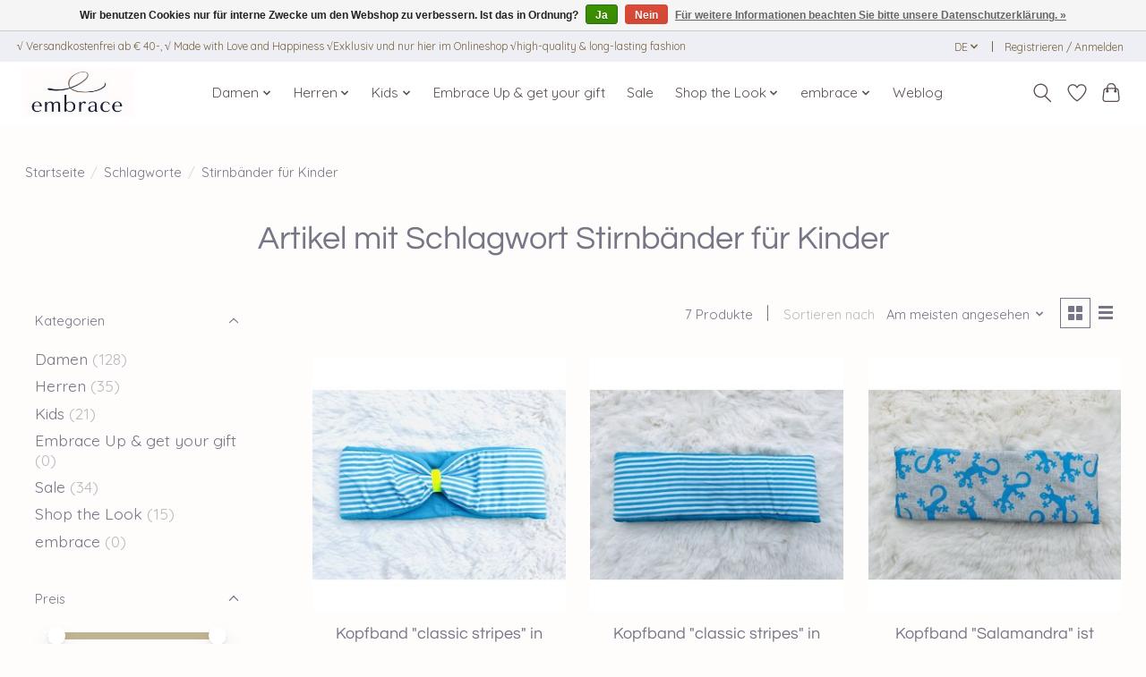

--- FILE ---
content_type: text/html;charset=utf-8
request_url: https://www.embrace-fashion.com/de/tags/stirnbaender-fuer-kinder/
body_size: 13279
content:
<!DOCTYPE html>
<html lang="de">
  <head>
    <meta charset="utf-8"/>
<!-- [START] 'blocks/head.rain' -->
<!--

  (c) 2008-2026 Lightspeed Netherlands B.V.
  http://www.lightspeedhq.com
  Generated: 20-01-2026 @ 05:08:14

-->
<link rel="canonical" href="https://www.embrace-fashion.com/de/tags/stirnbaender-fuer-kinder/"/>
<link rel="alternate" href="https://www.embrace-fashion.com/de/index.rss" type="application/rss+xml" title="Neue Produkte"/>
<link href="https://cdn.webshopapp.com/assets/cookielaw.css?2025-02-20" rel="stylesheet" type="text/css"/>
<meta name="robots" content="noodp,noydir"/>
<meta name="google-site-verification" content="Baumwollschal"/>
<meta name="google-site-verification" content="fashion"/>
<meta name="google-site-verification" content="mode accessories"/>
<meta name="google-site-verification" content="damenschal"/>
<meta name="google-site-verification" content="herrenschal"/>
<meta name="google-site-verification" content="schal"/>
<meta name="google-site-verification" content="Kinderstirnband"/>
<meta name="google-site-verification" content="Kopfband"/>
<meta name="google-site-verification" content="eleganter Schal"/>
<meta name="google-site-verification" content="Statement Set"/>
<meta name="google-site-verification" content="embraceupyourlife"/>
<meta name="google-site-verification" content="maxi Schal"/>
<meta name="google-site-verification" content="Cape"/>
<meta name="google-site-verification" content="weicher Schal"/>
<meta property="og:url" content="https://www.embrace-fashion.com/de/tags/stirnbaender-fuer-kinder/?source=facebook"/>
<meta property="og:site_name" content="Embrace Fashion"/>
<meta property="og:title" content="Stirnbänder für Kinder"/>
<meta property="og:description" content="Versandkostenfrei ab € 40-, √ Made with Love and Happiness √ UNIQUE √Exklusiv und nur hier im Onlineshop!"/>
<script>
<!-- Beginn des H&auml;ndlerbund HTML-Code -->
<!-- Der HTML-Code darf im Sinne der einwandfreien Funktionalit&auml;t nicht ver&auml;ndert werden! -->
<a href="https://www.kaeufersiegel.de/zertifikat/?uuid=dc057c70-c253-11e4-bc3a-14dae9b38da3-2801968718" target="_blank">
<img src="https://www.kaeufersiegel.de/zertifikat/logo.php?uuid=dc057c70-c253-11e4-bc3a-14dae9b38da3-2801968718&size=80" title="H&auml;ndlerbund K&auml;ufersiegel" 
alt="H&auml;ndlerbund K&auml;ufersiegel" hspace="5" vspace="5" border="0" /></a>
<!-- Ende des H&auml;ndlerbund HTML-Code -->
</script>
<script>
<!-- Beginn des H&auml;ndlerbund HTML-Code -->
<!-- Der HTML-Code darf im Sinne der einwandfreien Funktionalit&auml;t nicht ver&auml;ndert werden! -->
<a href="https://www.kaeufersiegel.de/zertifikat/?uuid=dc057c70-c253-11e4-bc3a-14dae9b38da3-2801968718" target="_blank">
<img src="https://www.kaeufersiegel.de/zertifikat/logo.php?uuid=dc057c70-c253-11e4-bc3a-14dae9b38da3-2801968718&size=120" title="H&auml;ndlerbund K&auml;ufersiegel" 
alt="H&auml;ndlerbund K&auml;ufersiegel" hspace="5" vspace="5" border="0" /></a>
<!-- Ende des H&auml;ndlerbund HTML-Code -->
</script>
<!--[if lt IE 9]>
<script src="https://cdn.webshopapp.com/assets/html5shiv.js?2025-02-20"></script>
<![endif]-->
<!-- [END] 'blocks/head.rain' -->
    <title>Stirnbänder für Kinder - Embrace Fashion</title>
    <meta name="description" content="Versandkostenfrei ab € 40-, √ Made with Love and Happiness √ UNIQUE √Exklusiv und nur hier im Onlineshop!" />
    <meta name="keywords" content="Stirnbänder, für, Kinder, eleganter Schal, coole Schals, tolles Stirnband, elegante Stola, bunter Schal, Stola mit Spitze, Stola, Damenschal, Herrenschal, Memory Effect, Maxi Schal, Abbraccio, Classic, Casual, Stirnband, Stirnbänder, Kinder Schal" />
    <meta http-equiv="X-UA-Compatible" content="IE=edge">
    <meta name="viewport" content="width=device-width, initial-scale=1">
    <meta name="apple-mobile-web-app-capable" content="yes">
    <meta name="apple-mobile-web-app-status-bar-style" content="black">
    
    <script>document.getElementsByTagName("html")[0].className += " js";</script>

    <link rel="shortcut icon" href="https://cdn.webshopapp.com/shops/66739/themes/174583/v/2548530/assets/favicon.png?20250124160512" type="image/x-icon" />
      <style> 
    /* vietnamese */
@font-face {
  font-family: 'Quicksand';
  font-style: normal;
  font-weight: 300;
  font-stretch: 100%;
  font-display: swap;
  src: url(https://cdn.webshopapp.com/assets/fonts/quicksand-vietnamese.woff2?2025-02-20) format('woff2');
  unicode-range: U+0102-0103, U+0110-0111, U+0128-0129, U+0168-0169, U+01A0-01A1, U+01AF-01B0, U+1EA0-1EF9, U+20AB;
}
/* vietnamese */
@font-face {
  font-family: 'Quicksand';
  font-style: normal;
  font-weight: 400;
  font-stretch: 100%;
  font-display: swap;
  src: url(https://cdn.webshopapp.com/assets/fonts/quicksand-vietnamese.woff2?2025-02-20) format('woff2');
  unicode-range: U+0102-0103, U+0110-0111, U+0128-0129, U+0168-0169, U+01A0-01A1, U+01AF-01B0, U+1EA0-1EF9, U+20AB;
}
/* vietnamese */
@font-face {
  font-family: 'Quicksand';
  font-style: normal;
  font-weight: 600;
  font-stretch: 100%;
  font-display: swap;
  src: url(https://cdn.webshopapp.com/assets/fonts/quicksand-vietnamese.woff2?2025-02-20) format('woff2');
  unicode-range: U+0102-0103, U+0110-0111, U+0128-0129, U+0168-0169, U+01A0-01A1, U+01AF-01B0, U+1EA0-1EF9, U+20AB;
}
/* latin-ext */
@font-face {
  font-family: 'Quicksand';
  font-style: normal;
  font-weight: 300;
  font-stretch: 100%;
  font-display: swap;
  src: url(https://cdn.webshopapp.com/assets/fonts/quicksand-latin-ext.woff2?2025-02-20) format('woff2');
  unicode-range: U+0100-024F, U+0259, U+1E00-1EFF, U+2020, U+20A0-20AB, U+20AD-20CF, U+2113, U+2C60-2C7F, U+A720-A7FF;
}
/* latin-ext */
@font-face {
  font-family: 'Quicksand';
  font-style: normal;
  font-weight: 400;
  font-stretch: 100%;
  font-display: swap;
  src: url(https://cdn.webshopapp.com/assets/fonts/quicksand-latin-ext.woff2?2025-02-20) format('woff2');
  unicode-range: U+0100-024F, U+0259, U+1E00-1EFF, U+2020, U+20A0-20AB, U+20AD-20CF, U+2113, U+2C60-2C7F, U+A720-A7FF;
}
/* latin-ext */
@font-face {
  font-family: 'Quicksand';
  font-style: normal;
  font-weight: 600;
  font-stretch: 100%;
  font-display: swap;
  src: url(https://cdn.webshopapp.com/assets/fonts/quicksand-latin-ext.woff2?2025-02-20) format('woff2');
  unicode-range: U+0100-024F, U+0259, U+1E00-1EFF, U+2020, U+20A0-20AB, U+20AD-20CF, U+2113, U+2C60-2C7F, U+A720-A7FF;
}
/* latin */
@font-face {
  font-family: 'Quicksand';
  font-style: normal;
  font-weight: 300;
  font-stretch: 100%;
  font-display: swap;
  src: url(https://cdn.webshopapp.com/assets/fonts/quicksand-latin.woff2?2025-02-20) format('woff2');
  unicode-range: U+0000-00FF, U+0131, U+0152-0153, U+02BB-02BC, U+02C6, U+02DA, U+02DC, U+2000-206F, U+2074, U+20AC, U+2122, U+2191, U+2193, U+2212, U+2215, U+FEFF, U+FFFD;
}
/* latin */
@font-face {
  font-family: 'Quicksand';
  font-style: normal;
  font-weight: 400;
  font-stretch: 100%;
  font-display: swap;
  src: url(https://cdn.webshopapp.com/assets/fonts/quicksand-latin.woff2?2025-02-20) format('woff2');
  unicode-range: U+0000-00FF, U+0131, U+0152-0153, U+02BB-02BC, U+02C6, U+02DA, U+02DC, U+2000-206F, U+2074, U+20AC, U+2122, U+2191, U+2193, U+2212, U+2215, U+FEFF, U+FFFD;
}
/* latin */
@font-face {
  font-family: 'Quicksand';
  font-style: normal;
  font-weight: 600;
  font-stretch: 100%;
  font-display: swap;
  src: url(https://cdn.webshopapp.com/assets/fonts/quicksand-latin.woff2?2025-02-20) format('woff2');
  unicode-range: U+0000-00FF, U+0131, U+0152-0153, U+02BB-02BC, U+02C6, U+02DA, U+02DC, U+2000-206F, U+2074, U+20AC, U+2122, U+2191, U+2193, U+2212, U+2215, U+FEFF, U+FFFD;
}
    			/* vietnamese */
@font-face {
  font-family: 'Questrial';
  font-style: normal;
  font-weight: 300;
  font-stretch: 100%;
  font-display: swap;
  src: url(https://cdn.webshopapp.com/assets/fonts/questrial-vietnamese.woff2?2025-02-20) format('woff2');
  unicode-range: U+0102-0103, U+0110-0111, U+0128-0129, U+0168-0169, U+01A0-01A1, U+01AF-01B0, U+1EA0-1EF9, U+20AB;
}
/* vietnamese */
@font-face {
  font-family: 'Questrial';
  font-style: normal;
  font-weight: 400;
  font-stretch: 100%;
  font-display: swap;
  src: url(https://cdn.webshopapp.com/assets/fonts/questrial-vietnamese.woff2?2025-02-20) format('woff2');
  unicode-range: U+0102-0103, U+0110-0111, U+0128-0129, U+0168-0169, U+01A0-01A1, U+01AF-01B0, U+1EA0-1EF9, U+20AB;
}
/* vietnamese */
@font-face {
  font-family: 'Questrial';
  font-style: normal;
  font-weight: 600;
  font-stretch: 100%;
  font-display: swap;
  src: url(https://cdn.webshopapp.com/assets/fonts/questrial-vietnamese.woff2?2025-02-20) format('woff2');
  unicode-range: U+0102-0103, U+0110-0111, U+0128-0129, U+0168-0169, U+01A0-01A1, U+01AF-01B0, U+1EA0-1EF9, U+20AB;
}
/* latin-ext */
@font-face {
  font-family: 'Questrial';
  font-style: normal;
  font-weight: 300;
  font-stretch: 100%;
  font-display: swap;
  src: url(https://cdn.webshopapp.com/assets/fonts/questrial-latin-ext.woff2?2025-02-20) format('woff2');
  unicode-range: U+0100-024F, U+0259, U+1E00-1EFF, U+2020, U+20A0-20AB, U+20AD-20CF, U+2113, U+2C60-2C7F, U+A720-A7FF;
}
/* latin-ext */
@font-face {
  font-family: 'Questrial';
  font-style: normal;
  font-weight: 400;
  font-stretch: 100%;
  font-display: swap;
  src: url(https://cdn.webshopapp.com/assets/fonts/questrial-latin-ext.woff2?2025-02-20) format('woff2');
  unicode-range: U+0100-024F, U+0259, U+1E00-1EFF, U+2020, U+20A0-20AB, U+20AD-20CF, U+2113, U+2C60-2C7F, U+A720-A7FF;
}
/* latin-ext */
@font-face {
  font-family: 'Questrial';
  font-style: normal;
  font-weight: 600;
  font-stretch: 100%;
  font-display: swap;
  src: url(https://cdn.webshopapp.com/assets/fonts/questrial-latin-ext.woff2?2025-02-20) format('woff2');
  unicode-range: U+0100-024F, U+0259, U+1E00-1EFF, U+2020, U+20A0-20AB, U+20AD-20CF, U+2113, U+2C60-2C7F, U+A720-A7FF;
}
/* latin */
@font-face {
  font-family: 'Questrial';
  font-style: normal;
  font-weight: 300;
  font-stretch: 100%;
  font-display: swap;
  src: url(https://cdn.webshopapp.com/assets/fonts/questrial-latin.woff2?2025-02-20) format('woff2');
  unicode-range: U+0000-00FF, U+0131, U+0152-0153, U+02BB-02BC, U+02C6, U+02DA, U+02DC, U+2000-206F, U+2074, U+20AC, U+2122, U+2191, U+2193, U+2212, U+2215, U+FEFF, U+FFFD;
}
/* latin */
@font-face {
  font-family: 'Questrial';
  font-style: normal;
  font-weight: 400;
  font-stretch: 100%;
  font-display: swap;
  src: url(https://cdn.webshopapp.com/assets/fonts/questrial-latin.woff2?2025-02-20) format('woff2');
  unicode-range: U+0000-00FF, U+0131, U+0152-0153, U+02BB-02BC, U+02C6, U+02DA, U+02DC, U+2000-206F, U+2074, U+20AC, U+2122, U+2191, U+2193, U+2212, U+2215, U+FEFF, U+FFFD;
}
/* latin */
@font-face {
  font-family: 'Questrial';
  font-style: normal;
  font-weight: 600;
  font-stretch: 100%;
  font-display: swap;
  src: url(https://cdn.webshopapp.com/assets/fonts/questrial-latin.woff2?2025-02-20) format('woff2');
  unicode-range: U+0000-00FF, U+0131, U+0152-0153, U+02BB-02BC, U+02C6, U+02DA, U+02DC, U+2000-206F, U+2074, U+20AC, U+2122, U+2191, U+2193, U+2212, U+2215, U+FEFF, U+FFFD;
}
    </style>
    <link rel="stylesheet" href="https://cdn.webshopapp.com/assets/gui-2-0.css?2025-02-20" />
    <link rel="stylesheet" href="https://cdn.webshopapp.com/assets/gui-responsive-2-0.css?2025-02-20" />
    <link id="lightspeedframe" rel="stylesheet" href="https://cdn.webshopapp.com/shops/66739/themes/174583/assets/style.css?2026010716344420210104192718" />
    <!-- browsers not supporting CSS variables -->
    <script>
      if(!('CSS' in window) || !CSS.supports('color', 'var(--color-var)')) {var cfStyle = document.getElementById('lightspeedframe');if(cfStyle) {var href = cfStyle.getAttribute('href');href = href.replace('style.css', 'style-fallback.css');cfStyle.setAttribute('href', href);}}
    </script>
    <link rel="stylesheet" href="https://cdn.webshopapp.com/shops/66739/themes/174583/assets/settings.css?2026010716344420210104192718" />
    <link rel="stylesheet" href="https://cdn.webshopapp.com/shops/66739/themes/174583/assets/custom.css?2026010716344420210104192718" />

    <script src="https://cdn.webshopapp.com/assets/jquery-3-7-1.js?2025-02-20"></script>
    <script src="https://cdn.webshopapp.com/assets/jquery-ui-1-14-1.js?2025-02-20"></script>

  </head>
  <body>
    
          <header class="main-header main-header--mobile js-main-header position-relative">
  <div class="main-header__top-section">
    <div class="main-header__nav-grid justify-between@md container max-width-lg text-xs padding-y-xxs">
      <div>√ Versandkostenfrei ab € 40-,   √ Made with Love and Happiness √Exklusiv und nur hier im Onlineshop √high-quality & long-lasting fashion  </div>
      <ul class="main-header__list flex-grow flex-basis-0 justify-end@md display@md">        
                <li class="main-header__item">
          <a href="#0" class="main-header__link">
            <span class="text-uppercase">de</span>
            <svg class="main-header__dropdown-icon icon" viewBox="0 0 16 16"><polygon fill="currentColor" points="8,11.4 2.6,6 4,4.6 8,8.6 12,4.6 13.4,6 "></polygon></svg>
          </a>
          <ul class="main-header__dropdown">
                                                                  

	<li><a href="https://www.embrace-fashion.com/de/go/category/" class="main-header__dropdown-link" title="Deutsch" lang="de">Deutsch</a></li>
	<li><a href="https://www.embrace-fashion.com/en/go/category/" class="main-header__dropdown-link" title="English" lang="en">English</a></li>
	<li><a href="https://www.embrace-fashion.com/it/go/category/" class="main-header__dropdown-link" title="Italiano" lang="it">Italiano</a></li>
          </ul>
        </li>
                
                        <li class="main-header__item separator"></li>
                <li class="main-header__item"><a href="https://www.embrace-fashion.com/de/account/" class="main-header__link" title="Mein Konto">Registrieren / Anmelden</a></li>
      </ul>
    </div>
  </div>
  <div class="main-header__mobile-content container max-width-lg">
          <a href="https://www.embrace-fashion.com/de/" class="main-header__logo" title="Fashion und Modeaccessories online kaufen. Mit &quot;Memory&quot;- und &quot;WOW&quot;-Effekt! Versandkostenfrei ab € 40-,  √ Made with Love and Happiness √ UNIQUE √Exklusiv und nur hier im Onlineshop">
        <img src="https://cdn.webshopapp.com/shops/66739/themes/174583/v/2558045/assets/logo.png?20250204124102" alt="Fashion und Modeaccessories online kaufen. Mit &quot;Memory&quot;- und &quot;WOW&quot;-Effekt! Versandkostenfrei ab € 40-,  √ Made with Love and Happiness √ UNIQUE √Exklusiv und nur hier im Onlineshop">
                <img src="https://cdn.webshopapp.com/shops/66739/themes/174583/v/2638881/assets/logo-white.png?20250515150613" class="main-header__logo-white" alt="Fashion und Modeaccessories online kaufen. Mit &quot;Memory&quot;- und &quot;WOW&quot;-Effekt! Versandkostenfrei ab € 40-,  √ Made with Love and Happiness √ UNIQUE √Exklusiv und nur hier im Onlineshop">
              </a>
        
    <div class="flex items-center">
            <a href="https://www.embrace-fashion.com/de/account/wishlist/" class="main-header__mobile-btn js-tab-focus">
        <svg class="icon" viewBox="0 0 24 25" fill="none"><title>Zur Wunschliste</title><path d="M11.3785 4.50387L12 5.42378L12.6215 4.50387C13.6598 2.96698 15.4376 1.94995 17.4545 1.94995C20.65 1.94995 23.232 4.49701 23.25 7.6084C23.2496 8.53335 22.927 9.71432 22.3056 11.056C21.689 12.3875 20.8022 13.8258 19.7333 15.249C17.6019 18.0872 14.7978 20.798 12.0932 22.4477L12 22.488L11.9068 22.4477C9.20215 20.798 6.3981 18.0872 4.26667 15.249C3.1978 13.8258 2.31101 12.3875 1.69437 11.056C1.07303 9.71436 0.750466 8.53342 0.75 7.60848C0.767924 4.49706 3.34993 1.94995 6.54545 1.94995C8.56242 1.94995 10.3402 2.96698 11.3785 4.50387Z" stroke="currentColor" stroke-width="1.5" fill="none"/></svg>
        <span class="sr-only">Wunschzettel</span>
      </a>
            <button class="reset main-header__mobile-btn js-tab-focus" aria-controls="cartDrawer">
        <svg class="icon" viewBox="0 0 24 25" fill="none"><title>Warenkorb umschalten</title><path d="M2.90171 9.65153C3.0797 8.00106 4.47293 6.75 6.13297 6.75H17.867C19.527 6.75 20.9203 8.00105 21.0982 9.65153L22.1767 19.6515C22.3839 21.5732 20.8783 23.25 18.9454 23.25H5.05454C3.1217 23.25 1.61603 21.5732 1.82328 19.6515L2.90171 9.65153Z" stroke="currentColor" stroke-width="1.5" fill="none"/>
        <path d="M7.19995 9.6001V5.7001C7.19995 2.88345 9.4833 0.600098 12.3 0.600098C15.1166 0.600098 17.4 2.88345 17.4 5.7001V9.6001" stroke="currentColor" stroke-width="1.5" fill="none"/>
        <circle cx="7.19996" cy="10.2001" r="1.8" fill="currentColor"/>
        <ellipse cx="17.4" cy="10.2001" rx="1.8" ry="1.8" fill="currentColor"/></svg>
        <span class="sr-only">Ihr Warenkorb</span>
              </button>

      <button class="reset anim-menu-btn js-anim-menu-btn main-header__nav-control js-tab-focus" aria-label="Toggle menu">
        <i class="anim-menu-btn__icon anim-menu-btn__icon--close" aria-hidden="true"></i>
      </button>
    </div>
  </div>

  <div class="main-header__nav" role="navigation">
    <div class="main-header__nav-grid justify-between@md container max-width-lg">
      <div class="main-header__nav-logo-wrapper flex-shrink-0">
        
                  <a href="https://www.embrace-fashion.com/de/" class="main-header__logo" title="Fashion und Modeaccessories online kaufen. Mit &quot;Memory&quot;- und &quot;WOW&quot;-Effekt! Versandkostenfrei ab € 40-,  √ Made with Love and Happiness √ UNIQUE √Exklusiv und nur hier im Onlineshop">
            <img src="https://cdn.webshopapp.com/shops/66739/themes/174583/v/2558045/assets/logo.png?20250204124102" alt="Fashion und Modeaccessories online kaufen. Mit &quot;Memory&quot;- und &quot;WOW&quot;-Effekt! Versandkostenfrei ab € 40-,  √ Made with Love and Happiness √ UNIQUE √Exklusiv und nur hier im Onlineshop">
                        <img src="https://cdn.webshopapp.com/shops/66739/themes/174583/v/2638881/assets/logo-white.png?20250515150613" class="main-header__logo-white" alt="Fashion und Modeaccessories online kaufen. Mit &quot;Memory&quot;- und &quot;WOW&quot;-Effekt! Versandkostenfrei ab € 40-,  √ Made with Love and Happiness √ UNIQUE √Exklusiv und nur hier im Onlineshop">
                      </a>
              </div>
      
      <form action="https://www.embrace-fashion.com/de/search/" method="get" role="search" class="padding-y-md hide@md">
        <label class="sr-only" for="searchInputMobile">Suchen</label>
        <input class="header-v3__nav-form-control form-control width-100%" value="" autocomplete="off" type="search" name="q" id="searchInputMobile" placeholder="Suchen ...">
      </form>

      <ul class="main-header__list flex-grow flex-basis-0 flex-wrap justify-center@md">
        
        
                <li class="main-header__item js-main-nav__item">
          <a class="main-header__link js-main-nav__control" href="https://www.embrace-fashion.com/de/damen/">
            <span>Damen</span>            <svg class="main-header__dropdown-icon icon" viewBox="0 0 16 16"><polygon fill="currentColor" points="8,11.4 2.6,6 4,4.6 8,8.6 12,4.6 13.4,6 "></polygon></svg>                        <i class="main-header__arrow-icon" aria-hidden="true">
              <svg class="icon" viewBox="0 0 16 16">
                <g class="icon__group" fill="none" stroke="currentColor" stroke-linecap="square" stroke-miterlimit="10" stroke-width="2">
                  <path d="M2 2l12 12" />
                  <path d="M14 2L2 14" />
                </g>
              </svg>
            </i>
                        
          </a>
                    <ul class="main-header__dropdown">
            <li class="main-header__dropdown-item"><a href="https://www.embrace-fashion.com/de/damen/" class="main-header__dropdown-link hide@md">Alle Damen</a></li>
                        <li class="main-header__dropdown-item">
              <a class="main-header__dropdown-link" href="https://www.embrace-fashion.com/de/damen/the-statement-set/">
                The Statement Set
                                              </a>

                          </li>
                        <li class="main-header__dropdown-item">
              <a class="main-header__dropdown-link" href="https://www.embrace-fashion.com/de/damen/from-beach-to-dinner/">
                From Beach to Dinner 
                                              </a>

                          </li>
                        <li class="main-header__dropdown-item">
              <a class="main-header__dropdown-link" href="https://www.embrace-fashion.com/de/damen/capes/">
                CAPES
                                              </a>

                          </li>
                        <li class="main-header__dropdown-item">
              <a class="main-header__dropdown-link" href="https://www.embrace-fashion.com/de/damen/schal-intreccio/">
                Schal INTRECCIO
                                              </a>

                          </li>
                        <li class="main-header__dropdown-item">
              <a class="main-header__dropdown-link" href="https://www.embrace-fashion.com/de/damen/schal-classico/">
                Schal CLASSICO
                                              </a>

                          </li>
                        <li class="main-header__dropdown-item">
              <a class="main-header__dropdown-link" href="https://www.embrace-fashion.com/de/damen/schal-abbraccio/">
                Schal ABBRACCIO
                                              </a>

                          </li>
                        <li class="main-header__dropdown-item">
              <a class="main-header__dropdown-link" href="https://www.embrace-fashion.com/de/damen/schal-casual/">
                Schal CASUAL
                                              </a>

                          </li>
                        <li class="main-header__dropdown-item">
              <a class="main-header__dropdown-link" href="https://www.embrace-fashion.com/de/damen/kopfband-velvet-edition/">
                Kopfband Velvet Edition
                                              </a>

                          </li>
                        <li class="main-header__dropdown-item">
              <a class="main-header__dropdown-link" href="https://www.embrace-fashion.com/de/damen/kopfband-straight-edition/">
                Kopfband Straight Edition
                                              </a>

                          </li>
                        <li class="main-header__dropdown-item">
              <a class="main-header__dropdown-link" href="https://www.embrace-fashion.com/de/damen/kopfband-mit-knoten-optik/">
                Kopfband mit Knoten Optik
                                              </a>

                          </li>
                        <li class="main-header__dropdown-item">
              <a class="main-header__dropdown-link" href="https://www.embrace-fashion.com/de/damen/murano-schmuckschal/">
                Murano Schmuckschal
                                              </a>

                          </li>
                        <li class="main-header__dropdown-item">
              <a class="main-header__dropdown-link" href="https://www.embrace-fashion.com/de/damen/murano-schmuckringe/">
                Murano Schmuckringe
                                              </a>

                          </li>
                        <li class="main-header__dropdown-item">
              <a class="main-header__dropdown-link" href="https://www.embrace-fashion.com/de/damen/premium-selektion-nachtwaesche/">
                &quot;Premium Selektion&quot; Nachtwäsche
                                              </a>

                          </li>
                      </ul>
                  </li>
                <li class="main-header__item js-main-nav__item">
          <a class="main-header__link js-main-nav__control" href="https://www.embrace-fashion.com/de/herren/">
            <span>Herren</span>            <svg class="main-header__dropdown-icon icon" viewBox="0 0 16 16"><polygon fill="currentColor" points="8,11.4 2.6,6 4,4.6 8,8.6 12,4.6 13.4,6 "></polygon></svg>                        <i class="main-header__arrow-icon" aria-hidden="true">
              <svg class="icon" viewBox="0 0 16 16">
                <g class="icon__group" fill="none" stroke="currentColor" stroke-linecap="square" stroke-miterlimit="10" stroke-width="2">
                  <path d="M2 2l12 12" />
                  <path d="M14 2L2 14" />
                </g>
              </svg>
            </i>
                        
          </a>
                    <ul class="main-header__dropdown">
            <li class="main-header__dropdown-item"><a href="https://www.embrace-fashion.com/de/herren/" class="main-header__dropdown-link hide@md">Alle Herren</a></li>
                        <li class="main-header__dropdown-item">
              <a class="main-header__dropdown-link" href="https://www.embrace-fashion.com/de/herren/embrace-up-cap/">
                Embrace up CAP
                                              </a>

                          </li>
                        <li class="main-header__dropdown-item">
              <a class="main-header__dropdown-link" href="https://www.embrace-fashion.com/de/herren/t-shirts/">
                T-Shirts
                                              </a>

                          </li>
                        <li class="main-header__dropdown-item">
              <a class="main-header__dropdown-link" href="https://www.embrace-fashion.com/de/herren/embraceatmare-badeflips/">
                embrace@mare Bade*Flips
                                              </a>

                          </li>
                        <li class="main-header__dropdown-item">
              <a class="main-header__dropdown-link" href="https://www.embrace-fashion.com/de/herren/schal-abbraccio/">
                Schal ABBRACCIO
                                              </a>

                          </li>
                        <li class="main-header__dropdown-item">
              <a class="main-header__dropdown-link" href="https://www.embrace-fashion.com/de/herren/schal-casual/">
                Schal CASUAL
                                              </a>

                          </li>
                        <li class="main-header__dropdown-item">
              <a class="main-header__dropdown-link" href="https://www.embrace-fashion.com/de/herren/schal-intreccio/">
                Schal INTRECCIO
                                              </a>

                          </li>
                        <li class="main-header__dropdown-item">
              <a class="main-header__dropdown-link" href="https://www.embrace-fashion.com/de/herren/schal-classico/">
                Schal CLASSICO
                                              </a>

                          </li>
                        <li class="main-header__dropdown-item">
              <a class="main-header__dropdown-link" href="https://www.embrace-fashion.com/de/herren/loop/">
                Loop 
                                              </a>

                          </li>
                        <li class="main-header__dropdown-item">
              <a class="main-header__dropdown-link" href="https://www.embrace-fashion.com/de/herren/vip-stoffband-embrace-up/">
                VIP Stoffband &quot;embrace up&quot;
                                              </a>

                          </li>
                      </ul>
                  </li>
                <li class="main-header__item js-main-nav__item">
          <a class="main-header__link js-main-nav__control" href="https://www.embrace-fashion.com/de/kids/">
            <span>Kids</span>            <svg class="main-header__dropdown-icon icon" viewBox="0 0 16 16"><polygon fill="currentColor" points="8,11.4 2.6,6 4,4.6 8,8.6 12,4.6 13.4,6 "></polygon></svg>                        <i class="main-header__arrow-icon" aria-hidden="true">
              <svg class="icon" viewBox="0 0 16 16">
                <g class="icon__group" fill="none" stroke="currentColor" stroke-linecap="square" stroke-miterlimit="10" stroke-width="2">
                  <path d="M2 2l12 12" />
                  <path d="M14 2L2 14" />
                </g>
              </svg>
            </i>
                        
          </a>
                    <ul class="main-header__dropdown">
            <li class="main-header__dropdown-item"><a href="https://www.embrace-fashion.com/de/kids/" class="main-header__dropdown-link hide@md">Alle Kids</a></li>
                        <li class="main-header__dropdown-item">
              <a class="main-header__dropdown-link" href="https://www.embrace-fashion.com/de/kids/kopfbaender-straight/">
                Kopfbänder &quot;straight&quot; 
                                              </a>

                          </li>
                        <li class="main-header__dropdown-item">
              <a class="main-header__dropdown-link" href="https://www.embrace-fashion.com/de/kids/kinder-kopfbaender-velvet-edition/">
                Kinder Kopfbänder &quot;Velvet Edition&quot;
                                              </a>

                          </li>
                        <li class="main-header__dropdown-item">
              <a class="main-header__dropdown-link" href="https://www.embrace-fashion.com/de/kids/embraceatmare-badeflips/">
                embrace@mare Bade*Flips
                                              </a>

                          </li>
                        <li class="main-header__dropdown-item">
              <a class="main-header__dropdown-link" href="https://www.embrace-fashion.com/de/kids/embrace-up-cap/">
                embrace up CAP
                                              </a>

                          </li>
                        <li class="main-header__dropdown-item">
              <a class="main-header__dropdown-link" href="https://www.embrace-fashion.com/de/kids/vip-stoffband-embrace-up/">
                VIP Stoffband &quot;embrace up&quot;
                                              </a>

                          </li>
                      </ul>
                  </li>
                <li class="main-header__item">
          <a class="main-header__link" href="https://www.embrace-fashion.com/de/embrace-up-get-your-gift/">
            Embrace Up &amp; get your gift                                    
          </a>
                  </li>
                <li class="main-header__item">
          <a class="main-header__link" href="https://www.embrace-fashion.com/de/sale/">
            Sale                                    
          </a>
                  </li>
                <li class="main-header__item js-main-nav__item">
          <a class="main-header__link js-main-nav__control" href="https://www.embrace-fashion.com/de/shop-the-look/">
            <span>Shop the Look</span>            <svg class="main-header__dropdown-icon icon" viewBox="0 0 16 16"><polygon fill="currentColor" points="8,11.4 2.6,6 4,4.6 8,8.6 12,4.6 13.4,6 "></polygon></svg>                        <i class="main-header__arrow-icon" aria-hidden="true">
              <svg class="icon" viewBox="0 0 16 16">
                <g class="icon__group" fill="none" stroke="currentColor" stroke-linecap="square" stroke-miterlimit="10" stroke-width="2">
                  <path d="M2 2l12 12" />
                  <path d="M14 2L2 14" />
                </g>
              </svg>
            </i>
                        
          </a>
                    <ul class="main-header__dropdown">
            <li class="main-header__dropdown-item"><a href="https://www.embrace-fashion.com/de/shop-the-look/" class="main-header__dropdown-link hide@md">Alle Shop the Look</a></li>
                        <li class="main-header__dropdown-item">
              <a class="main-header__dropdown-link" href="https://www.embrace-fashion.com/de/shop-the-look/shop-the-beige-dot-look/">
                Shop the Beige Dot Look
                                              </a>

                          </li>
                        <li class="main-header__dropdown-item">
              <a class="main-header__dropdown-link" href="https://www.embrace-fashion.com/de/shop-the-look/shop-the-embrace-look/">
                Shop the embrace Look
                                              </a>

                          </li>
                        <li class="main-header__dropdown-item">
              <a class="main-header__dropdown-link" href="https://www.embrace-fashion.com/de/shop-the-look/shop-the-red-dot-look/">
                Shop the Red Dot Look
                                              </a>

                          </li>
                        <li class="main-header__dropdown-item">
              <a class="main-header__dropdown-link" href="https://www.embrace-fashion.com/de/shop-the-look/shop-the-exotic-look/">
                Shop the Exotic Look
                                              </a>

                          </li>
                        <li class="main-header__dropdown-item">
              <a class="main-header__dropdown-link" href="https://www.embrace-fashion.com/de/shop-the-look/shop-the-schoko-look/">
                Shop the Schoko Look
                                              </a>

                          </li>
                        <li class="main-header__dropdown-item">
              <a class="main-header__dropdown-link" href="https://www.embrace-fashion.com/de/shop-the-look/shop-the-blue-look/">
                Shop the Blue Look
                                              </a>

                          </li>
                        <li class="main-header__dropdown-item">
              <a class="main-header__dropdown-link" href="https://www.embrace-fashion.com/de/shop-the-look/shop-the-magenta-look/">
                Shop the Magenta Look
                                              </a>

                          </li>
                        <li class="main-header__dropdown-item">
              <a class="main-header__dropdown-link" href="https://www.embrace-fashion.com/de/shop-the-look/shop-the-raute-red-dot-crema-look/">
                Shop the Raute Red Dot Crema Look
                                              </a>

                          </li>
                        <li class="main-header__dropdown-item">
              <a class="main-header__dropdown-link" href="https://www.embrace-fashion.com/de/shop-the-look/shop-the-pavone-giallo-look/">
                Shop the Pavone Giallo Look
                                              </a>

                          </li>
                        <li class="main-header__dropdown-item">
              <a class="main-header__dropdown-link" href="https://www.embrace-fashion.com/de/shop-the-look/shop-the-crema-look/">
                Shop the Crema Look
                                              </a>

                          </li>
                        <li class="main-header__dropdown-item">
              <a class="main-header__dropdown-link" href="https://www.embrace-fashion.com/de/shop-the-look/shop-the-pavone-blu-look/">
                Shop the Pavone Blu Look
                                              </a>

                          </li>
                        <li class="main-header__dropdown-item">
              <a class="main-header__dropdown-link" href="https://www.embrace-fashion.com/de/shop-the-look/shop-the-azzurro-look/">
                Shop the Azzurro Look
                                              </a>

                          </li>
                      </ul>
                  </li>
                <li class="main-header__item js-main-nav__item">
          <a class="main-header__link js-main-nav__control" href="https://www.embrace-fashion.com/de/embrace/">
            <span>embrace</span>            <svg class="main-header__dropdown-icon icon" viewBox="0 0 16 16"><polygon fill="currentColor" points="8,11.4 2.6,6 4,4.6 8,8.6 12,4.6 13.4,6 "></polygon></svg>                        <i class="main-header__arrow-icon" aria-hidden="true">
              <svg class="icon" viewBox="0 0 16 16">
                <g class="icon__group" fill="none" stroke="currentColor" stroke-linecap="square" stroke-miterlimit="10" stroke-width="2">
                  <path d="M2 2l12 12" />
                  <path d="M14 2L2 14" />
                </g>
              </svg>
            </i>
                        
          </a>
                    <ul class="main-header__dropdown">
            <li class="main-header__dropdown-item"><a href="https://www.embrace-fashion.com/de/embrace/" class="main-header__dropdown-link hide@md">Alle embrace</a></li>
                        <li class="main-header__dropdown-item">
              <a class="main-header__dropdown-link" href="https://www.embrace-fashion.com/de/embrace/fashion-show/">
                Fashion show
                                              </a>

                          </li>
                      </ul>
                  </li>
        
        
                              <li class="main-header__item">
              <a class="main-header__link" href="https://www.embrace-fashion.com/de/blogs/httpswwwembrace-fashioncomdeblogshttpswwwembrace-f/">Weblog</a>
            </li>
                  
                          
                
        <li class="main-header__item hide@md">
          <ul class="main-header__list main-header__list--mobile-items">        
                        <li class="main-header__item js-main-nav__item">
              <a href="#0" class="main-header__link js-main-nav__control">
                <span>Deutsch</span>
                <i class="main-header__arrow-icon" aria-hidden="true">
                  <svg class="icon" viewBox="0 0 16 16">
                    <g class="icon__group" fill="none" stroke="currentColor" stroke-linecap="square" stroke-miterlimit="10" stroke-width="2">
                      <path d="M2 2l12 12" />
                      <path d="M14 2L2 14" />
                    </g>
                  </svg>
                </i>
              </a>
              <ul class="main-header__dropdown">
                                                                      

	<li><a href="https://www.embrace-fashion.com/de/go/category/" class="main-header__dropdown-link" title="Deutsch" lang="de">Deutsch</a></li>
	<li><a href="https://www.embrace-fashion.com/en/go/category/" class="main-header__dropdown-link" title="English" lang="en">English</a></li>
	<li><a href="https://www.embrace-fashion.com/it/go/category/" class="main-header__dropdown-link" title="Italiano" lang="it">Italiano</a></li>
              </ul>
            </li>
            
                                                <li class="main-header__item"><a href="https://www.embrace-fashion.com/de/account/" class="main-header__link" title="Mein Konto">Registrieren / Anmelden</a></li>
          </ul>
        </li>
        
      </ul>

      <ul class="main-header__list flex-shrink-0 justify-end@md display@md">
        <li class="main-header__item">
          
          <button class="reset switch-icon main-header__link main-header__link--icon js-toggle-search js-switch-icon js-tab-focus" aria-label="Toggle icon">
            <svg class="icon switch-icon__icon--a" viewBox="0 0 24 25"><title>Suche umschalten</title><path fill-rule="evenodd" clip-rule="evenodd" d="M17.6032 9.55171C17.6032 13.6671 14.267 17.0033 10.1516 17.0033C6.03621 17.0033 2.70001 13.6671 2.70001 9.55171C2.70001 5.4363 6.03621 2.1001 10.1516 2.1001C14.267 2.1001 17.6032 5.4363 17.6032 9.55171ZM15.2499 16.9106C13.8031 17.9148 12.0461 18.5033 10.1516 18.5033C5.20779 18.5033 1.20001 14.4955 1.20001 9.55171C1.20001 4.60787 5.20779 0.600098 10.1516 0.600098C15.0955 0.600098 19.1032 4.60787 19.1032 9.55171C19.1032 12.0591 18.0724 14.3257 16.4113 15.9507L23.2916 22.8311C23.5845 23.1239 23.5845 23.5988 23.2916 23.8917C22.9987 24.1846 22.5239 24.1846 22.231 23.8917L15.2499 16.9106Z" fill="currentColor"/></svg>

            <svg class="icon switch-icon__icon--b" viewBox="0 0 32 32"><title>Suche umschalten</title><g fill="none" stroke="currentColor" stroke-miterlimit="10" stroke-linecap="round" stroke-linejoin="round" stroke-width="2"><line x1="27" y1="5" x2="5" y2="27"></line><line x1="27" y1="27" x2="5" y2="5"></line></g></svg>
          </button>

        </li>
                <li class="main-header__item">
          <a href="https://www.embrace-fashion.com/de/account/wishlist/" class="main-header__link main-header__link--icon">
            <svg class="icon" viewBox="0 0 24 25" fill="none"><title>Zur Wunschliste</title><path d="M11.3785 4.50387L12 5.42378L12.6215 4.50387C13.6598 2.96698 15.4376 1.94995 17.4545 1.94995C20.65 1.94995 23.232 4.49701 23.25 7.6084C23.2496 8.53335 22.927 9.71432 22.3056 11.056C21.689 12.3875 20.8022 13.8258 19.7333 15.249C17.6019 18.0872 14.7978 20.798 12.0932 22.4477L12 22.488L11.9068 22.4477C9.20215 20.798 6.3981 18.0872 4.26667 15.249C3.1978 13.8258 2.31101 12.3875 1.69437 11.056C1.07303 9.71436 0.750466 8.53342 0.75 7.60848C0.767924 4.49706 3.34993 1.94995 6.54545 1.94995C8.56242 1.94995 10.3402 2.96698 11.3785 4.50387Z" stroke="currentColor" stroke-width="1.5" fill="none"/></svg>
            <span class="sr-only">Wunschzettel</span>
          </a>
        </li>
                <li class="main-header__item">
          <a href="#0" class="main-header__link main-header__link--icon" aria-controls="cartDrawer">
            <svg class="icon" viewBox="0 0 24 25" fill="none"><title>Warenkorb umschalten</title><path d="M2.90171 9.65153C3.0797 8.00106 4.47293 6.75 6.13297 6.75H17.867C19.527 6.75 20.9203 8.00105 21.0982 9.65153L22.1767 19.6515C22.3839 21.5732 20.8783 23.25 18.9454 23.25H5.05454C3.1217 23.25 1.61603 21.5732 1.82328 19.6515L2.90171 9.65153Z" stroke="currentColor" stroke-width="1.5" fill="none"/>
            <path d="M7.19995 9.6001V5.7001C7.19995 2.88345 9.4833 0.600098 12.3 0.600098C15.1166 0.600098 17.4 2.88345 17.4 5.7001V9.6001" stroke="currentColor" stroke-width="1.5" fill="none"/>
            <circle cx="7.19996" cy="10.2001" r="1.8" fill="currentColor"/>
            <ellipse cx="17.4" cy="10.2001" rx="1.8" ry="1.8" fill="currentColor"/></svg>
            <span class="sr-only">Ihr Warenkorb</span>
                      </a>
        </li>
      </ul>
      
    	<div class="main-header__search-form bg">
        <form action="https://www.embrace-fashion.com/de/search/" method="get" role="search" class="container max-width-lg">
          <label class="sr-only" for="searchInput">Suchen</label>
          <input class="header-v3__nav-form-control form-control width-100%" value="" autocomplete="off" type="search" name="q" id="searchInput" placeholder="Suchen ...">
        </form>
      </div>
      
    </div>
  </div>
</header>

<div class="drawer dr-cart js-drawer" id="cartDrawer">
  <div class="drawer__content bg shadow-md flex flex-column" role="alertdialog" aria-labelledby="drawer-cart-title">
    <header class="flex items-center justify-between flex-shrink-0 padding-x-md padding-y-md">
      <h1 id="drawer-cart-title" class="text-base text-truncate">Warenkorb</h1>

      <button class="reset drawer__close-btn js-drawer__close js-tab-focus">
        <svg class="icon icon--xs" viewBox="0 0 16 16"><title>Warenkorb-Panel schließen</title><g stroke-width="2" stroke="currentColor" fill="none" stroke-linecap="round" stroke-linejoin="round" stroke-miterlimit="10"><line x1="13.5" y1="2.5" x2="2.5" y2="13.5"></line><line x1="2.5" y1="2.5" x2="13.5" y2="13.5"></line></g></svg>
      </button>
    </header>

    <div class="drawer__body padding-x-md padding-bottom-sm js-drawer__body">
            <p class="margin-y-xxxl color-contrast-medium text-sm text-center">Ihr Warenkorb ist momentan leer</p>
          </div>

    <footer class="padding-x-md padding-y-md flex-shrink-0">
      <p class="text-sm text-center color-contrast-medium margin-bottom-sm">Sicher bezahlen mit:</p>
      <p class="text-sm flex flex-wrap gap-xs text-xs@md justify-center">
                  <a href="https://www.embrace-fashion.com/de/service/payment-methods/" title="Bank transfer">
            <img src="https://cdn.webshopapp.com/assets/icon-payment-banktransfer.png?2025-02-20" alt="Bank transfer" height="16" />
          </a>
                  <a href="https://www.embrace-fashion.com/de/service/payment-methods/" title="PayPal">
            <img src="https://cdn.webshopapp.com/assets/icon-payment-paypalcp.png?2025-02-20" alt="PayPal" height="16" />
          </a>
              </p>
    </footer>
  </div>
</div>            <section class="collection-page__intro container max-width-lg">
  <div class="padding-y-lg">
    <nav class="breadcrumbs text-sm" aria-label="Breadcrumbs">
  <ol class="flex flex-wrap gap-xxs">
    <li class="breadcrumbs__item">
    	<a href="https://www.embrace-fashion.com/de/" class="color-inherit text-underline-hover">Startseite</a>
      <span class="color-contrast-low margin-left-xxs" aria-hidden="true">/</span>
    </li>
        <li class="breadcrumbs__item">
            <a href="https://www.embrace-fashion.com/de/tags/" class="color-inherit text-underline-hover">Schlagworte</a>
      <span class="color-contrast-low margin-left-xxs" aria-hidden="true">/</span>
          </li>
        <li class="breadcrumbs__item" aria-current="page">
            Stirnbänder für Kinder
          </li>
      </ol>
</nav>  </div>
  
  <h1 class="text-center">Artikel mit Schlagwort Stirnbänder für Kinder</h1>

  </section>

<section class="collection-page__content padding-y-lg">
  <div class="container max-width-lg">
    <div class="margin-bottom-md hide@md no-js:is-hidden">
      <button class="btn btn--subtle width-100%" aria-controls="filter-panel">Filter anzeigen</button>
    </div>
  
    <div class="flex@md">
      <aside class="sidebar sidebar--collection-filters sidebar--colection-filters sidebar--static@md js-sidebar" data-static-class="sidebar--sticky-on-desktop" id="filter-panel" aria-labelledby="filter-panel-title">
        <div class="sidebar__panel">
          <header class="sidebar__header z-index-2">
            <h1 class="text-md text-truncate" id="filter-panel-title">Filter</h1>
      
            <button class="reset sidebar__close-btn js-sidebar__close-btn js-tab-focus">
              <svg class="icon" viewBox="0 0 16 16"><title>Panel schließen</title><g stroke-width="1" stroke="currentColor" fill="none" stroke-linecap="round" stroke-linejoin="round" stroke-miterlimit="10"><line x1="13.5" y1="2.5" x2="2.5" y2="13.5"></line><line x1="2.5" y1="2.5" x2="13.5" y2="13.5"></line></g></svg>
            </button>
          </header>
      		
          <form action="https://www.embrace-fashion.com/de/tags/stirnbaender-fuer-kinder/" method="get" class="position-relative z-index-1">
            <input type="hidden" name="mode" value="grid" id="filter_form_mode" />
            <input type="hidden" name="limit" value="24" id="filter_form_limit" />
            <input type="hidden" name="sort" value="popular" id="filter_form_sort" />

            <ul class="accordion js-accordion">
                            <li class="accordion__item accordion__item--is-open js-accordion__item">
                <button class="reset accordion__header padding-y-sm padding-x-md padding-x-xs@md js-tab-focus" type="button">
                  <div>
                    <div class="text-sm@md">Kategorien</div>
                  </div>

                  <svg class="icon accordion__icon-arrow no-js:is-hidden" viewBox="0 0 16 16" aria-hidden="true">
                    <g class="icon__group" fill="none" stroke="currentColor" stroke-linecap="square" stroke-miterlimit="10">
                      <path d="M2 2l12 12" />
                      <path d="M14 2L2 14" />
                    </g>
                  </svg>
                </button>
            
                <div class="accordion__panel js-accordion__panel">
                  <div class="padding-top-xxxs padding-x-md padding-bottom-md padding-x-xs@md">
                    <ul class="filter__categories flex flex-column gap-xxs">
                                            <li class="filter-categories__item">
                        <a href="https://www.embrace-fashion.com/de/damen/" class="color-inherit text-underline-hover">Damen</a>
                                                <span class="filter-categories__count color-contrast-medium" aria-label="Enthält  Produkte">(128)</span>
                        
                                              </li>
                                            <li class="filter-categories__item">
                        <a href="https://www.embrace-fashion.com/de/herren/" class="color-inherit text-underline-hover">Herren</a>
                                                <span class="filter-categories__count color-contrast-medium" aria-label="Enthält  Produkte">(35)</span>
                        
                                              </li>
                                            <li class="filter-categories__item">
                        <a href="https://www.embrace-fashion.com/de/kids/" class="color-inherit text-underline-hover">Kids</a>
                                                <span class="filter-categories__count color-contrast-medium" aria-label="Enthält  Produkte">(21)</span>
                        
                                              </li>
                                            <li class="filter-categories__item">
                        <a href="https://www.embrace-fashion.com/de/embrace-up-get-your-gift/" class="color-inherit text-underline-hover">Embrace Up &amp; get your gift</a>
                                                <span class="filter-categories__count color-contrast-medium" aria-label="Enthält  Produkte">(0)</span>
                        
                                              </li>
                                            <li class="filter-categories__item">
                        <a href="https://www.embrace-fashion.com/de/sale/" class="color-inherit text-underline-hover">Sale</a>
                                                <span class="filter-categories__count color-contrast-medium" aria-label="Enthält  Produkte">(34)</span>
                        
                                              </li>
                                            <li class="filter-categories__item">
                        <a href="https://www.embrace-fashion.com/de/shop-the-look/" class="color-inherit text-underline-hover">Shop the Look</a>
                                                <span class="filter-categories__count color-contrast-medium" aria-label="Enthält  Produkte">(15)</span>
                        
                                              </li>
                                            <li class="filter-categories__item">
                        <a href="https://www.embrace-fashion.com/de/embrace/" class="color-inherit text-underline-hover">embrace</a>
                                                <span class="filter-categories__count color-contrast-medium" aria-label="Enthält  Produkte">(0)</span>
                        
                                              </li>
                                          </ul>
                  </div>
                </div>
              </li>
                            
                            
                          
              <li class="accordion__item accordion__item--is-open accordion__item--is-open js-accordion__item">
                <button class="reset accordion__header padding-y-sm padding-x-md padding-x-xs@md js-tab-focus" type="button">
                  <div>
                    <div class="text-sm@md">Preis</div>
                  </div>

                  <svg class="icon accordion__icon-arrow no-js:is-hidden" viewBox="0 0 16 16" aria-hidden="true">
                    <g class="icon__group" fill="none" stroke="currentColor" stroke-linecap="square" stroke-miterlimit="10">
                      <path d="M2 2l12 12" />
                      <path d="M14 2L2 14" />
                    </g>
                  </svg>
                </button>
            
                <div class="accordion__panel js-accordion__panel">
                  <div class="padding-top-xxxs padding-x-md padding-bottom-md padding-x-xs@md flex justify-center">
                    <div class="slider slider--multi-value js-slider">
                      <div class="slider__range">
                        <label class="sr-only" for="slider-min-value">Preis – Mindestwert</label>
                        <input class="slider__input" type="range" id="slider-min-value" name="min" min="0" max="45" step="1" value="0" onchange="this.form.submit()">
                      </div>
                  
                      <div class="slider__range">
                        <label class="sr-only" for="slider-max-value"> Price maximum value</label>
                        <input class="slider__input" type="range" id="slider-max-value" name="max" min="0" max="45" step="1" value="45" onchange="this.form.submit()">
                      </div>
                  
                      <div class="margin-top-xs text-center text-sm" aria-hidden="true">
                        <span class="slider__value">€<span class="js-slider__value">0</span> - €<span class="js-slider__value">45</span></span>
                      </div>
                    </div>
                  </div>
                </div>
              </li>
          
            </ul>
          </form>
        </div>
      </aside>
      
      <main class="flex-grow padding-left-xl@md">
        <form action="https://www.embrace-fashion.com/de/tags/stirnbaender-fuer-kinder/" method="get" class="flex gap-sm items-center justify-end margin-bottom-sm">
          <input type="hidden" name="min" value="0" id="filter_form_min" />
          <input type="hidden" name="max" value="45" id="filter_form_max" />
          <input type="hidden" name="brand" value="0" id="filter_form_brand" />
          <input type="hidden" name="limit" value="24" id="filter_form_limit" />
                    
          <p class="text-sm">7 Produkte</p>

          <div class="separator"></div>

          <div class="flex items-baseline">
            <label class="text-sm color-contrast-medium margin-right-sm" for="select-sorting">Sortieren nach</label>

            <div class="select inline-block js-select" data-trigger-class="reset text-sm text-underline-hover inline-flex items-center cursor-pointer js-tab-focus">
              <select name="sort" id="select-sorting" onchange="this.form.submit()">
                                  <option value="popular" selected="selected">Am meisten angesehen</option>
                                  <option value="newest">Neueste Produkte</option>
                                  <option value="lowest">Niedrigster Preis</option>
                                  <option value="highest">Höchster Preis</option>
                                  <option value="asc">Name aufsteigend</option>
                                  <option value="desc">Name absteigend</option>
                              </select>

              <svg class="icon icon--xxs margin-left-xxxs" aria-hidden="true" viewBox="0 0 16 16"><polygon fill="currentColor" points="8,11.4 2.6,6 4,4.6 8,8.6 12,4.6 13.4,6 "></polygon></svg>
            </div>
          </div>

          <div class="btns btns--radio btns--grid-layout js-grid-switch__controller">
            <div>
              <input type="radio" name="mode" id="radio-grid" value="grid" checked onchange="this.form.submit()">
              <label class="btns__btn btns__btn--icon" for="radio-grid">
                <svg class="icon icon--xs" viewBox="0 0 16 16">
                  <title>Tabellenansicht</title>
                  <g>
                    <path d="M6,0H1C0.4,0,0,0.4,0,1v5c0,0.6,0.4,1,1,1h5c0.6,0,1-0.4,1-1V1C7,0.4,6.6,0,6,0z"></path>
                    <path d="M15,0h-5C9.4,0,9,0.4,9,1v5c0,0.6,0.4,1,1,1h5c0.6,0,1-0.4,1-1V1C16,0.4,15.6,0,15,0z"></path>
                    <path d="M6,9H1c-0.6,0-1,0.4-1,1v5c0,0.6,0.4,1,1,1h5c0.6,0,1-0.4,1-1v-5C7,9.4,6.6,9,6,9z"></path>
                    <path d="M15,9h-5c-0.6,0-1,0.4-1,1v5c0,0.6,0.4,1,1,1h5c0.6,0,1-0.4,1-1v-5C16,9.4,15.6,9,15,9z"></path>
                  </g>
                </svg>
              </label>
            </div>

            <div>
              <input type="radio" name="mode" id="radio-list" value="list" onchange="this.form.submit()">
              <label class="btns__btn btns__btn--icon" for="radio-list">
                <svg class="icon icon--xs" viewBox="0 0 16 16">
                  <title>Listenansicht</title>
                  <g>
                    <rect width="16" height="3"></rect>
                    <rect y="6" width="16" height="3"></rect>
                    <rect y="12" width="16" height="3"></rect>
                  </g>
                </svg>
              </label>
            </div>
          </div>
        </form>

        <div>
                    <ul class="grid gap-md">
                    <li class="col-6 col-4@md">
                  
  

<div class="prod-card">

  
  <div class="prod-card__img-wrapper">
    <a href="https://www.embrace-fashion.com/de/httpswwwembrace-fashioncomdestirnband-classic-stri.html" class="prod-card__img-link" aria-label="Kopfband &quot;classic stripes&quot; in Schleifen Optik mit neongelbem Samtband">
      <figure class="media-wrapper media-wrapper--1:1 bg-contrast-lower">
                <img src="https://cdn.webshopapp.com/shops/66739/files/353413820/150x150x2/kopfband-classic-stripes-in-schleifen-optik-mit-ne.jpg" 
             sizes="(min-width: 400px) 300px, 150px"
             srcset="https://cdn.webshopapp.com/shops/66739/files/353413820/150x150x2/kopfband-classic-stripes-in-schleifen-optik-mit-ne.jpg 150w,
                     https://cdn.webshopapp.com/shops/66739/files/353413820/300x300x2/kopfband-classic-stripes-in-schleifen-optik-mit-ne.jpg 300w,
                     https://cdn.webshopapp.com/shops/66739/files/353413820/600x600x2/kopfband-classic-stripes-in-schleifen-optik-mit-ne.jpg 600w" 
             alt="Kopfband &quot;classic stripes&quot; in Schleifen Optik mit neongelbem Samtband" 
             title="Kopfband &quot;classic stripes&quot; in Schleifen Optik mit neongelbem Samtband" />
              </figure>
    </a>
                <a href="https://www.embrace-fashion.com/de/httpswwwembrace-fashioncomdestirnband-classic-stri.html" class="btn prod-card__action-button">Weitere Optionen</a>
              
        <a href="https://www.embrace-fashion.com/de/account/wishlistAdd/108248007/?variant_id=219208858" class="btn btn--icon prod-card__wishlist">
      <svg class="icon" viewBox="0 0 24 25" fill="none"><title>Zur Wunschliste hinzufügen</title><path d="M11.3785 4.50387L12 5.42378L12.6215 4.50387C13.6598 2.96698 15.4376 1.94995 17.4545 1.94995C20.65 1.94995 23.232 4.49701 23.25 7.6084C23.2496 8.53335 22.927 9.71432 22.3056 11.056C21.689 12.3875 20.8022 13.8258 19.7333 15.249C17.6019 18.0872 14.7978 20.798 12.0932 22.4477L12 22.488L11.9068 22.4477C9.20215 20.798 6.3981 18.0872 4.26667 15.249C3.1978 13.8258 2.31101 12.3875 1.69437 11.056C1.07303 9.71436 0.750466 8.53342 0.75 7.60848C0.767924 4.49706 3.34993 1.94995 6.54545 1.94995C8.56242 1.94995 10.3402 2.96698 11.3785 4.50387Z" stroke="black" stroke-width="1.5" fill="none"/></svg>
    </a>
      </div>

  <div class="padding-sm text-center">
    <h1 class="text-base margin-bottom-xs">
      <a href="https://www.embrace-fashion.com/de/httpswwwembrace-fashioncomdestirnband-classic-stri.html" class="product-card__title">
                Kopfband &quot;classic stripes&quot; in Schleifen Optik mit neongelbem Samtband
              </a>
    </h1>

    <div class="margin-bottom-xs">          
      <ins class="prod-card__price">€40,50*</ins>
    	      
                    <br /><span class="text-sm">* exkl. MwSt. zzgl. <a href="https://www.embrace-fashion.com/de/service/shipping-returns/" style="color: inherit;">Versandkosten</a></span>
          </div>
  </div>
</div>

        	</li>
                    <li class="col-6 col-4@md">
                  
  

<div class="prod-card">

  
  <div class="prod-card__img-wrapper">
    <a href="https://www.embrace-fashion.com/de/httpswwwembrace-fashioncomenhttpswwwembrace-fashio.html" class="prod-card__img-link" aria-label="Kopfband &quot;classic stripes&quot; in hellblau und weiß gestreift">
      <figure class="media-wrapper media-wrapper--1:1 bg-contrast-lower">
                <img src="https://cdn.webshopapp.com/shops/66739/files/353323400/150x150x2/kopfband-classic-stripes-in-hellblau-und-weiss-ges.jpg" 
             sizes="(min-width: 400px) 300px, 150px"
             srcset="https://cdn.webshopapp.com/shops/66739/files/353323400/150x150x2/kopfband-classic-stripes-in-hellblau-und-weiss-ges.jpg 150w,
                     https://cdn.webshopapp.com/shops/66739/files/353323400/300x300x2/kopfband-classic-stripes-in-hellblau-und-weiss-ges.jpg 300w,
                     https://cdn.webshopapp.com/shops/66739/files/353323400/600x600x2/kopfband-classic-stripes-in-hellblau-und-weiss-ges.jpg 600w" 
             alt="Kopfband &quot;classic stripes&quot; in hellblau und weiß gestreift" 
             title="Kopfband &quot;classic stripes&quot; in hellblau und weiß gestreift" />
              </figure>
    </a>
                <a href="https://www.embrace-fashion.com/de/httpswwwembrace-fashioncomenhttpswwwembrace-fashio.html" class="btn prod-card__action-button">Weitere Optionen</a>
              
        <a href="https://www.embrace-fashion.com/de/account/wishlistAdd/54984113/?variant_id=105327215" class="btn btn--icon prod-card__wishlist">
      <svg class="icon" viewBox="0 0 24 25" fill="none"><title>Zur Wunschliste hinzufügen</title><path d="M11.3785 4.50387L12 5.42378L12.6215 4.50387C13.6598 2.96698 15.4376 1.94995 17.4545 1.94995C20.65 1.94995 23.232 4.49701 23.25 7.6084C23.2496 8.53335 22.927 9.71432 22.3056 11.056C21.689 12.3875 20.8022 13.8258 19.7333 15.249C17.6019 18.0872 14.7978 20.798 12.0932 22.4477L12 22.488L11.9068 22.4477C9.20215 20.798 6.3981 18.0872 4.26667 15.249C3.1978 13.8258 2.31101 12.3875 1.69437 11.056C1.07303 9.71436 0.750466 8.53342 0.75 7.60848C0.767924 4.49706 3.34993 1.94995 6.54545 1.94995C8.56242 1.94995 10.3402 2.96698 11.3785 4.50387Z" stroke="black" stroke-width="1.5" fill="none"/></svg>
    </a>
      </div>

  <div class="padding-sm text-center">
    <h1 class="text-base margin-bottom-xs">
      <a href="https://www.embrace-fashion.com/de/httpswwwembrace-fashioncomenhttpswwwembrace-fashio.html" class="product-card__title">
                Kopfband &quot;classic stripes&quot; in hellblau und weiß gestreift
              </a>
    </h1>

    <div class="margin-bottom-xs">          
      <ins class="prod-card__price">€40,00*</ins>
    	      
                    <br /><span class="text-sm">* exkl. MwSt. zzgl. <a href="https://www.embrace-fashion.com/de/service/shipping-returns/" style="color: inherit;">Versandkosten</a></span>
          </div>
  </div>
</div>

        	</li>
                    <li class="col-6 col-4@md">
                  
  

<div class="prod-card">

  
  <div class="prod-card__img-wrapper">
    <a href="https://www.embrace-fashion.com/de/httpswwwembrace-fashioncomdehttpswwwembrace-fashio.html" class="prod-card__img-link" aria-label="Kopfband &quot;Salamandra&quot; ist grau und mit blauen Geckos bedruckt">
      <figure class="media-wrapper media-wrapper--1:1 bg-contrast-lower">
                <img src="https://cdn.webshopapp.com/shops/66739/files/353323684/150x150x2/kopfband-salamandra-ist-grau-und-mit-blauen-geckos.jpg" 
             sizes="(min-width: 400px) 300px, 150px"
             srcset="https://cdn.webshopapp.com/shops/66739/files/353323684/150x150x2/kopfband-salamandra-ist-grau-und-mit-blauen-geckos.jpg 150w,
                     https://cdn.webshopapp.com/shops/66739/files/353323684/300x300x2/kopfband-salamandra-ist-grau-und-mit-blauen-geckos.jpg 300w,
                     https://cdn.webshopapp.com/shops/66739/files/353323684/600x600x2/kopfband-salamandra-ist-grau-und-mit-blauen-geckos.jpg 600w" 
             alt="Kopfband &quot;Salamandra&quot; ist grau und mit blauen Geckos bedruckt" 
             title="Kopfband &quot;Salamandra&quot; ist grau und mit blauen Geckos bedruckt" />
              </figure>
    </a>
                <a href="https://www.embrace-fashion.com/de/httpswwwembrace-fashioncomdehttpswwwembrace-fashio.html" class="btn prod-card__action-button">Weitere Optionen</a>
              
        <a href="https://www.embrace-fashion.com/de/account/wishlistAdd/54983885/?variant_id=105326054" class="btn btn--icon prod-card__wishlist">
      <svg class="icon" viewBox="0 0 24 25" fill="none"><title>Zur Wunschliste hinzufügen</title><path d="M11.3785 4.50387L12 5.42378L12.6215 4.50387C13.6598 2.96698 15.4376 1.94995 17.4545 1.94995C20.65 1.94995 23.232 4.49701 23.25 7.6084C23.2496 8.53335 22.927 9.71432 22.3056 11.056C21.689 12.3875 20.8022 13.8258 19.7333 15.249C17.6019 18.0872 14.7978 20.798 12.0932 22.4477L12 22.488L11.9068 22.4477C9.20215 20.798 6.3981 18.0872 4.26667 15.249C3.1978 13.8258 2.31101 12.3875 1.69437 11.056C1.07303 9.71436 0.750466 8.53342 0.75 7.60848C0.767924 4.49706 3.34993 1.94995 6.54545 1.94995C8.56242 1.94995 10.3402 2.96698 11.3785 4.50387Z" stroke="black" stroke-width="1.5" fill="none"/></svg>
    </a>
      </div>

  <div class="padding-sm text-center">
    <h1 class="text-base margin-bottom-xs">
      <a href="https://www.embrace-fashion.com/de/httpswwwembrace-fashioncomdehttpswwwembrace-fashio.html" class="product-card__title">
                Kopfband &quot;Salamandra&quot; ist grau und mit blauen Geckos bedruckt
              </a>
    </h1>

    <div class="margin-bottom-xs">          
      <ins class="prod-card__price">€40,00*</ins>
    	      
                    <br /><span class="text-sm">* exkl. MwSt. zzgl. <a href="https://www.embrace-fashion.com/de/service/shipping-returns/" style="color: inherit;">Versandkosten</a></span>
          </div>
  </div>
</div>

        	</li>
                    <li class="col-6 col-4@md">
                  
  

<div class="prod-card">

  
  <div class="prod-card__img-wrapper">
    <a href="https://www.embrace-fashion.com/de/httpswwwembrace-fashioncomdekopfband-classic-strip.html" class="prod-card__img-link" aria-label="Kopfband &quot;classic stripes&quot; in Schleifen Optik mit blauem Samtband">
      <figure class="media-wrapper media-wrapper--1:1 bg-contrast-lower">
                <img src="https://cdn.webshopapp.com/shops/66739/files/352304976/150x150x2/kopfband-classic-stripes-in-schleifen-optik-mit-bl.jpg" 
             sizes="(min-width: 400px) 300px, 150px"
             srcset="https://cdn.webshopapp.com/shops/66739/files/352304976/150x150x2/kopfband-classic-stripes-in-schleifen-optik-mit-bl.jpg 150w,
                     https://cdn.webshopapp.com/shops/66739/files/352304976/300x300x2/kopfband-classic-stripes-in-schleifen-optik-mit-bl.jpg 300w,
                     https://cdn.webshopapp.com/shops/66739/files/352304976/600x600x2/kopfband-classic-stripes-in-schleifen-optik-mit-bl.jpg 600w" 
             alt="Kopfband &quot;classic stripes&quot; in Schleifen Optik mit blauem Samtband" 
             title="Kopfband &quot;classic stripes&quot; in Schleifen Optik mit blauem Samtband" />
              </figure>
    </a>
                <a href="https://www.embrace-fashion.com/de/httpswwwembrace-fashioncomdekopfband-classic-strip.html" class="btn prod-card__action-button">Weitere Optionen</a>
              
        <a href="https://www.embrace-fashion.com/de/account/wishlistAdd/116837956/?variant_id=234287918" class="btn btn--icon prod-card__wishlist">
      <svg class="icon" viewBox="0 0 24 25" fill="none"><title>Zur Wunschliste hinzufügen</title><path d="M11.3785 4.50387L12 5.42378L12.6215 4.50387C13.6598 2.96698 15.4376 1.94995 17.4545 1.94995C20.65 1.94995 23.232 4.49701 23.25 7.6084C23.2496 8.53335 22.927 9.71432 22.3056 11.056C21.689 12.3875 20.8022 13.8258 19.7333 15.249C17.6019 18.0872 14.7978 20.798 12.0932 22.4477L12 22.488L11.9068 22.4477C9.20215 20.798 6.3981 18.0872 4.26667 15.249C3.1978 13.8258 2.31101 12.3875 1.69437 11.056C1.07303 9.71436 0.750466 8.53342 0.75 7.60848C0.767924 4.49706 3.34993 1.94995 6.54545 1.94995C8.56242 1.94995 10.3402 2.96698 11.3785 4.50387Z" stroke="black" stroke-width="1.5" fill="none"/></svg>
    </a>
      </div>

  <div class="padding-sm text-center">
    <h1 class="text-base margin-bottom-xs">
      <a href="https://www.embrace-fashion.com/de/httpswwwembrace-fashioncomdekopfband-classic-strip.html" class="product-card__title">
                Kopfband &quot;classic stripes&quot; in Schleifen Optik mit blauem Samtband
              </a>
    </h1>

    <div class="margin-bottom-xs">          
      <ins class="prod-card__price">€40,50*</ins>
    	      
                    <br /><span class="text-sm">* exkl. MwSt. zzgl. <a href="https://www.embrace-fashion.com/de/service/shipping-returns/" style="color: inherit;">Versandkosten</a></span>
          </div>
  </div>
</div>

        	</li>
                    <li class="col-6 col-4@md">
                  
  

<div class="prod-card">

  
  <div class="prod-card__img-wrapper">
    <a href="https://www.embrace-fashion.com/de/kopfband-salamandra-ist-grau-und-mit-blauen-gecko.html" class="prod-card__img-link" aria-label="Kopfband &quot;Salamandra&quot; in Schleifen Optik grau mit blauen Geckos  und  weißem Samtband">
      <figure class="media-wrapper media-wrapper--1:1 bg-contrast-lower">
                <img src="https://cdn.webshopapp.com/shops/66739/files/437398069/150x150x2/kopfband-salamandra-in-schleifen-optik-grau-mit-bl.jpg" 
             sizes="(min-width: 400px) 300px, 150px"
             srcset="https://cdn.webshopapp.com/shops/66739/files/437398069/150x150x2/kopfband-salamandra-in-schleifen-optik-grau-mit-bl.jpg 150w,
                     https://cdn.webshopapp.com/shops/66739/files/437398069/300x300x2/kopfband-salamandra-in-schleifen-optik-grau-mit-bl.jpg 300w,
                     https://cdn.webshopapp.com/shops/66739/files/437398069/600x600x2/kopfband-salamandra-in-schleifen-optik-grau-mit-bl.jpg 600w" 
             alt="Kopfband &quot;Salamandra&quot; in Schleifen Optik grau mit blauen Geckos  und  weißem Samtband" 
             title="Kopfband &quot;Salamandra&quot; in Schleifen Optik grau mit blauen Geckos  und  weißem Samtband" />
              </figure>
    </a>
                <a href="https://www.embrace-fashion.com/de/kopfband-salamandra-ist-grau-und-mit-blauen-gecko.html" class="btn prod-card__action-button">Weitere Optionen</a>
              
        <a href="https://www.embrace-fashion.com/de/account/wishlistAdd/146107208/?variant_id=288490512" class="btn btn--icon prod-card__wishlist">
      <svg class="icon" viewBox="0 0 24 25" fill="none"><title>Zur Wunschliste hinzufügen</title><path d="M11.3785 4.50387L12 5.42378L12.6215 4.50387C13.6598 2.96698 15.4376 1.94995 17.4545 1.94995C20.65 1.94995 23.232 4.49701 23.25 7.6084C23.2496 8.53335 22.927 9.71432 22.3056 11.056C21.689 12.3875 20.8022 13.8258 19.7333 15.249C17.6019 18.0872 14.7978 20.798 12.0932 22.4477L12 22.488L11.9068 22.4477C9.20215 20.798 6.3981 18.0872 4.26667 15.249C3.1978 13.8258 2.31101 12.3875 1.69437 11.056C1.07303 9.71436 0.750466 8.53342 0.75 7.60848C0.767924 4.49706 3.34993 1.94995 6.54545 1.94995C8.56242 1.94995 10.3402 2.96698 11.3785 4.50387Z" stroke="black" stroke-width="1.5" fill="none"/></svg>
    </a>
      </div>

  <div class="padding-sm text-center">
    <h1 class="text-base margin-bottom-xs">
      <a href="https://www.embrace-fashion.com/de/kopfband-salamandra-ist-grau-und-mit-blauen-gecko.html" class="product-card__title">
                Kopfband &quot;Salamandra&quot; in Schleifen Optik grau mit blauen Geckos  und  weißem Samtband
              </a>
    </h1>

    <div class="margin-bottom-xs">          
      <ins class="prod-card__price">€40,50*</ins>
    	      
                    <br /><span class="text-sm">* exkl. MwSt. zzgl. <a href="https://www.embrace-fashion.com/de/service/shipping-returns/" style="color: inherit;">Versandkosten</a></span>
          </div>
  </div>
</div>

        	</li>
                    <li class="col-6 col-4@md">
                  
  

<div class="prod-card">

    <span class="prod-card__badge">Sale</span>
  
  <div class="prod-card__img-wrapper">
    <a href="https://www.embrace-fashion.com/de/httpswwwembrace-fashioncomdestirnband-maritim-copy.html" class="prod-card__img-link" aria-label="Kopfband &quot;maritim&quot; in Schleifen Optik mit hellgrauem Samtband">
      <figure class="media-wrapper media-wrapper--1:1 bg-contrast-lower">
                <img src="https://cdn.webshopapp.com/shops/66739/files/353323079/150x150x2/kopfband-maritim-in-schleifen-optik-mit-hellgrauem.jpg" 
             sizes="(min-width: 400px) 300px, 150px"
             srcset="https://cdn.webshopapp.com/shops/66739/files/353323079/150x150x2/kopfband-maritim-in-schleifen-optik-mit-hellgrauem.jpg 150w,
                     https://cdn.webshopapp.com/shops/66739/files/353323079/300x300x2/kopfband-maritim-in-schleifen-optik-mit-hellgrauem.jpg 300w,
                     https://cdn.webshopapp.com/shops/66739/files/353323079/600x600x2/kopfband-maritim-in-schleifen-optik-mit-hellgrauem.jpg 600w" 
             alt="Kopfband &quot;maritim&quot; in Schleifen Optik mit hellgrauem Samtband" 
             title="Kopfband &quot;maritim&quot; in Schleifen Optik mit hellgrauem Samtband" />
              </figure>
    </a>
                <a href="https://www.embrace-fashion.com/de/httpswwwembrace-fashioncomdestirnband-maritim-copy.html" class="btn prod-card__action-button">Weitere Optionen</a>
              
        <a href="https://www.embrace-fashion.com/de/account/wishlistAdd/108691501/?variant_id=219938750" class="btn btn--icon prod-card__wishlist">
      <svg class="icon" viewBox="0 0 24 25" fill="none"><title>Zur Wunschliste hinzufügen</title><path d="M11.3785 4.50387L12 5.42378L12.6215 4.50387C13.6598 2.96698 15.4376 1.94995 17.4545 1.94995C20.65 1.94995 23.232 4.49701 23.25 7.6084C23.2496 8.53335 22.927 9.71432 22.3056 11.056C21.689 12.3875 20.8022 13.8258 19.7333 15.249C17.6019 18.0872 14.7978 20.798 12.0932 22.4477L12 22.488L11.9068 22.4477C9.20215 20.798 6.3981 18.0872 4.26667 15.249C3.1978 13.8258 2.31101 12.3875 1.69437 11.056C1.07303 9.71436 0.750466 8.53342 0.75 7.60848C0.767924 4.49706 3.34993 1.94995 6.54545 1.94995C8.56242 1.94995 10.3402 2.96698 11.3785 4.50387Z" stroke="black" stroke-width="1.5" fill="none"/></svg>
    </a>
      </div>

  <div class="padding-sm text-center">
    <h1 class="text-base margin-bottom-xs">
      <a href="https://www.embrace-fashion.com/de/httpswwwembrace-fashioncomdestirnband-maritim-copy.html" class="product-card__title">
                Kopfband &quot;maritim&quot; in Schleifen Optik mit hellgrauem Samtband
              </a>
    </h1>

    <div class="margin-bottom-xs">          
      <ins class="prod-card__price">€35,50*</ins>
    	      <del class="prod-card__old-price">€40,50</del> 
            
                    <br /><span class="text-sm">* exkl. MwSt. zzgl. <a href="https://www.embrace-fashion.com/de/service/shipping-returns/" style="color: inherit;">Versandkosten</a></span>
          </div>
  </div>
</div>

        	</li>
                    <li class="col-6 col-4@md">
                  
  

<div class="prod-card">

  
  <div class="prod-card__img-wrapper">
    <a href="https://www.embrace-fashion.com/de/stirnband-cla-54984764.html" class="prod-card__img-link" aria-label="Kopfband &quot;maritim&quot; mit Ankern in blau und grau">
      <figure class="media-wrapper media-wrapper--1:1 bg-contrast-lower">
                <img src="https://cdn.webshopapp.com/shops/66739/files/353323366/150x150x2/kopfband-maritim-mit-ankern-in-blau-und-grau.jpg" 
             sizes="(min-width: 400px) 300px, 150px"
             srcset="https://cdn.webshopapp.com/shops/66739/files/353323366/150x150x2/kopfband-maritim-mit-ankern-in-blau-und-grau.jpg 150w,
                     https://cdn.webshopapp.com/shops/66739/files/353323366/300x300x2/kopfband-maritim-mit-ankern-in-blau-und-grau.jpg 300w,
                     https://cdn.webshopapp.com/shops/66739/files/353323366/600x600x2/kopfband-maritim-mit-ankern-in-blau-und-grau.jpg 600w" 
             alt="Kopfband &quot;maritim&quot; mit Ankern in blau und grau" 
             title="Kopfband &quot;maritim&quot; mit Ankern in blau und grau" />
              </figure>
    </a>
                <a href="https://www.embrace-fashion.com/de/stirnband-cla-54984764.html" class="btn prod-card__action-button">Weitere Optionen</a>
              
        <a href="https://www.embrace-fashion.com/de/account/wishlistAdd/54984764/?variant_id=105328769" class="btn btn--icon prod-card__wishlist">
      <svg class="icon" viewBox="0 0 24 25" fill="none"><title>Zur Wunschliste hinzufügen</title><path d="M11.3785 4.50387L12 5.42378L12.6215 4.50387C13.6598 2.96698 15.4376 1.94995 17.4545 1.94995C20.65 1.94995 23.232 4.49701 23.25 7.6084C23.2496 8.53335 22.927 9.71432 22.3056 11.056C21.689 12.3875 20.8022 13.8258 19.7333 15.249C17.6019 18.0872 14.7978 20.798 12.0932 22.4477L12 22.488L11.9068 22.4477C9.20215 20.798 6.3981 18.0872 4.26667 15.249C3.1978 13.8258 2.31101 12.3875 1.69437 11.056C1.07303 9.71436 0.750466 8.53342 0.75 7.60848C0.767924 4.49706 3.34993 1.94995 6.54545 1.94995C8.56242 1.94995 10.3402 2.96698 11.3785 4.50387Z" stroke="black" stroke-width="1.5" fill="none"/></svg>
    </a>
      </div>

  <div class="padding-sm text-center">
    <h1 class="text-base margin-bottom-xs">
      <a href="https://www.embrace-fashion.com/de/stirnband-cla-54984764.html" class="product-card__title">
                Kopfband &quot;maritim&quot; mit Ankern in blau und grau
              </a>
    </h1>

    <div class="margin-bottom-xs">          
      <ins class="prod-card__price">€40,00*</ins>
    	      
                    <br /><span class="text-sm">* exkl. MwSt. zzgl. <a href="https://www.embrace-fashion.com/de/service/shipping-returns/" style="color: inherit;">Versandkosten</a></span>
          </div>
  </div>
</div>

        	</li>
                    </ul>
          
          					          
                  </div>
      </main>
    </div>
  </div>
</section>


<section class="container max-width-lg">
  <div class="col-md-2 sidebar" role="complementary">

    			<div class="row" role="navigation" aria-label="Kategorien">
				<ul>
  				    				<li class="item">
              <span class="arrow"></span>
              <a href="https://www.embrace-fashion.com/de/damen/" class="itemLink"  title="Damen">
                Damen               </a>

                  				</li>
  				    				<li class="item">
              <span class="arrow"></span>
              <a href="https://www.embrace-fashion.com/de/herren/" class="itemLink"  title="Herren">
                Herren               </a>

                  				</li>
  				    				<li class="item">
              <span class="arrow"></span>
              <a href="https://www.embrace-fashion.com/de/kids/" class="itemLink"  title="Kids">
                Kids               </a>

                  				</li>
  				    				<li class="item">
              <span class="arrow"></span>
              <a href="https://www.embrace-fashion.com/de/embrace-up-get-your-gift/" class="itemLink"  title="Embrace Up &amp; get your gift">
                Embrace Up &amp; get your gift               </a>

                  				</li>
  				    				<li class="item">
              <span class="arrow"></span>
              <a href="https://www.embrace-fashion.com/de/sale/" class="itemLink"  title="Sale">
                Sale               </a>

                  				</li>
  				    				<li class="item">
              <span class="arrow"></span>
              <a href="https://www.embrace-fashion.com/de/shop-the-look/" class="itemLink"  title="Shop the Look">
                Shop the Look               </a>

                  				</li>
  				    				<li class="item">
              <span class="arrow"></span>
              <a href="https://www.embrace-fashion.com/de/embrace/" class="itemLink"  title="embrace">
                embrace              </a>

                  				</li>
  				  			</ul>
      </div>
		  </div>
</section>      <footer class="main-footer border-top">   
  <div class="container max-width-lg">

        <div class="main-footer__content padding-y-xl grid gap-md">
      <div class="col-8@lg">
        <div class="grid gap-md">
          <div class="col-6@xs col-3@md">
                        <img src="https://cdn.webshopapp.com/shops/66739/themes/174583/v/2558045/assets/logo.png?20250204124102" class="footer-logo margin-bottom-md" alt="Embrace Fashion">
                        
                        <div class="main-footer__text text-component margin-bottom-md text-sm">#embraceupyourlife</div>
            
            <div class="main-footer__social-list flex flex-wrap gap-sm text-sm@md">
                            <a class="main-footer__social-btn" href="https://www.instagram.com/embraceupyourlife/" target="_blank">
                <svg class="icon" viewBox="0 0 16 16"><title>Folgen Sie uns auf Instagram</title><g><circle fill="currentColor" cx="12.145" cy="3.892" r="0.96"></circle> <path d="M8,12c-2.206,0-4-1.794-4-4s1.794-4,4-4s4,1.794,4,4S10.206,12,8,12z M8,6C6.897,6,6,6.897,6,8 s0.897,2,2,2s2-0.897,2-2S9.103,6,8,6z"></path> <path fill="currentColor" d="M12,16H4c-2.056,0-4-1.944-4-4V4c0-2.056,1.944-4,4-4h8c2.056,0,4,1.944,4,4v8C16,14.056,14.056,16,12,16z M4,2C3.065,2,2,3.065,2,4v8c0,0.953,1.047,2,2,2h8c0.935,0,2-1.065,2-2V4c0-0.935-1.065-2-2-2H4z"></path></g></svg>
              </a>
                            
                            <a class="main-footer__social-btn" href="https://www.facebook.com/EmbraceupyourLife" target="_blank">
                <svg class="icon" viewBox="0 0 16 16"><title>Folgen Sie uns auf Facebook</title><g><path d="M16,8.048a8,8,0,1,0-9.25,7.9V10.36H4.719V8.048H6.75V6.285A2.822,2.822,0,0,1,9.771,3.173a12.2,12.2,0,0,1,1.791.156V5.3H10.554a1.155,1.155,0,0,0-1.3,1.25v1.5h2.219l-.355,2.312H9.25v5.591A8,8,0,0,0,16,8.048Z"></path></g></svg>
              </a>
                            
                            <a class="main-footer__social-btn" href="https://twitter.com/embracefashion" target="_blank">
                <svg width="1200" class="icon" viewBox="0 0 1200 1227" fill="none"><title>Follow us on X</title><g><path d="M714.163 519.284L1160.89 0H1055.03L667.137 450.887L357.328 0H0L468.492 681.821L0 1226.37H105.866L515.491 750.218L842.672 1226.37H1200L714.137 519.284H714.163ZM569.165 687.828L521.697 619.934L144.011 79.6944H306.615L611.412 515.685L658.88 583.579L1055.08 1150.3H892.476L569.165 687.854V687.828Z"></path></g></svg>
              </a>
                            
                            <a class="main-footer__social-btn" href="&lt;meta name=&quot;p:domain_verify&quot; content=&quot;b3a484f1076d39c64a1d4f24228049af&quot;/&gt;" target="_blank">
                <svg class="icon" viewBox="0 0 16 16"><title>Folgen Sie uns auf Pinterest</title><g><path d="M8,0C3.6,0,0,3.6,0,8c0,3.4,2.1,6.3,5.1,7.4c-0.1-0.6-0.1-1.6,0-2.3c0.1-0.6,0.9-4,0.9-4S5.8,8.7,5.8,8 C5.8,6.9,6.5,6,7.3,6c0.7,0,1,0.5,1,1.1c0,0.7-0.4,1.7-0.7,2.7c-0.2,0.8,0.4,1.4,1.2,1.4c1.4,0,2.5-1.5,2.5-3.7 c0-1.9-1.4-3.3-3.3-3.3c-2.3,0-3.6,1.7-3.6,3.5c0,0.7,0.3,1.4,0.6,1.8C5,9.7,5,9.8,5,9.9c-0.1,0.3-0.2,0.8-0.2,0.9 c0,0.1-0.1,0.2-0.3,0.1c-1-0.5-1.6-1.9-1.6-3.1C2.9,5.3,4.7,3,8.2,3c2.8,0,4.9,2,4.9,4.6c0,2.8-1.7,5-4.2,5c-0.8,0-1.6-0.4-1.8-0.9 c0,0-0.4,1.5-0.5,1.9c-0.2,0.7-0.7,1.6-1,2.1C6.4,15.9,7.2,16,8,16c4.4,0,8-3.6,8-8C16,3.6,12.4,0,8,0z"></path></g></svg>
              </a>
                      
                          </div>
          </div>

                              <div class="col-6@xs col-3@md">
            <h4 class="margin-bottom-xs text-md@md">Kategorien</h4>
            <ul class="grid gap-xs text-sm@md">
                            <li><a class="main-footer__link" href="https://www.embrace-fashion.com/de/damen/">Damen</a></li>
                            <li><a class="main-footer__link" href="https://www.embrace-fashion.com/de/herren/">Herren</a></li>
                            <li><a class="main-footer__link" href="https://www.embrace-fashion.com/de/kids/">Kids</a></li>
                            <li><a class="main-footer__link" href="https://www.embrace-fashion.com/de/embrace-up-get-your-gift/">Embrace Up &amp; get your gift</a></li>
                            <li><a class="main-footer__link" href="https://www.embrace-fashion.com/de/sale/">Sale</a></li>
                            <li><a class="main-footer__link" href="https://www.embrace-fashion.com/de/shop-the-look/">Shop the Look</a></li>
                            <li><a class="main-footer__link" href="https://www.embrace-fashion.com/de/embrace/">embrace</a></li>
                          </ul>
          </div>
          					
                    <div class="col-6@xs col-3@md">
            <h4 class="margin-bottom-xs text-md@md">Mein Konto</h4>
            <ul class="grid gap-xs text-sm@md">
              
                                                <li><a class="main-footer__link" href="https://www.embrace-fashion.com/de/account/" title="Kundenkonto anlegen">Kundenkonto anlegen</a></li>
                                                                <li><a class="main-footer__link" href="https://www.embrace-fashion.com/de/account/orders/" title="Meine Bestellungen">Meine Bestellungen</a></li>
                                                                <li><a class="main-footer__link" href="https://www.embrace-fashion.com/de/account/tickets/" title="Meine Nachrichten (Tickets)">Meine Nachrichten (Tickets)</a></li>
                                                                <li><a class="main-footer__link" href="https://www.embrace-fashion.com/de/account/wishlist/" title="Mein Wunschzettel">Mein Wunschzettel</a></li>
                                                                        </ul>
          </div>

                    <div class="col-6@xs col-3@md">
            <h4 class="margin-bottom-xs text-md@md">Informationen</h4>
            <ul class="grid gap-xs text-sm@md">
                            <li>
                <a class="main-footer__link" href="https://www.embrace-fashion.com/de/service/about/" title="Impressum" >
                  Impressum
                </a>
              </li>
            	              <li>
                <a class="main-footer__link" href="https://www.embrace-fashion.com/de/service/general-terms-conditions/" title="AGB/Kundeninformationen" >
                  AGB/Kundeninformationen
                </a>
              </li>
            	              <li>
                <a class="main-footer__link" href="https://www.embrace-fashion.com/de/service/disclaimer/" title="Widerrufsrecht" >
                  Widerrufsrecht
                </a>
              </li>
            	              <li>
                <a class="main-footer__link" href="https://www.embrace-fashion.com/de/service/privacy-policy/" title="Datenschutz" >
                  Datenschutz
                </a>
              </li>
            	              <li>
                <a class="main-footer__link" href="https://www.embrace-fashion.com/de/service/payment-methods/" title="Zahlungsarten" >
                  Zahlungsarten
                </a>
              </li>
            	              <li>
                <a class="main-footer__link" href="https://www.embrace-fashion.com/de/service/shipping-returns/" title="Versandkosten" >
                  Versandkosten
                </a>
              </li>
            	              <li>
                <a class="main-footer__link" href="https://www.embrace-fashion.com/de/service/" title="Kontakt" >
                  Kontakt
                </a>
              </li>
            	              <li>
                <a class="main-footer__link" href="https://www.embrace-fashion.com/de/sitemap/" title="Sitemap" >
                  Sitemap
                </a>
              </li>
            	            </ul>
          </div>
        </div>
      </div>
      
                  <form id="formNewsletter" action="https://www.embrace-fashion.com/de/account/newsletter/" method="post" class="newsletter col-4@lg">
        <input type="hidden" name="key" value="6ec78fa87091b949911d3d50194be333" />
        <div class="max-width-xxs">
          <div class="text-component margin-bottom-sm">
            <h4 class="text-md@md">Abonnieren Sie unseren Newsletter</h4>
                     </div>

          <div class="grid gap-xxxs text-sm@md">
            <input class="form-control col min-width-0" type="email" name="email" placeholder="Ihre E-Mail-Adresse" aria-label="E-Mail">
            <button type="submit" class="btn btn--primary col-content">Newsletter anmelden</button>
          </div>
        </div>
      </form>
          </div>
  </div>

    <div class="main-footer__colophon border-top padding-y-md">
    <div class="container max-width-lg">
      <div class="flex flex-column items-center gap-sm flex-row@md justify-between@md">
        <div class="powered-by">
          <p class="text-sm text-xs@md">© Copyright 2026 Embrace Fashion
                    	- Powered by
          	          		<a href="https://www.lightspeedhq.de/" title="Lightspeed" target="_blank" aria-label="Powered by Lightspeed">Lightspeed</a>
          		          	          </p>
        </div>
  
        <div class="flex items-center">
                    <div class="hallmarks margin-right-md">
                        <figure>
                            <a href="https://logo.haendlerbund.de/show.php?uuid=bc5e4383-c253-11e4-bc3a-14dae9b38da3-2974199385" title="Händlerbund Mitglied" target="_blank">
                              <img src="https://logo.haendlerbund.de/logo.php?uuid=bc5e4383-c253-11e4-bc3a-14dae9b38da3-2974199385&amp;size=120&amp;variant=2" alt="Händlerbund Mitglied" width="100" lazy>
                            </a>
                          </figure>
                      </div>
                    
          <div class="payment-methods">
            <p class="text-sm flex flex-wrap gap-xs text-xs@md">
                              <a href="https://www.embrace-fashion.com/de/service/payment-methods/" title="Bank transfer" class="payment-methods__item">
                  <img src="https://cdn.webshopapp.com/assets/icon-payment-banktransfer.png?2025-02-20" alt="Bank transfer" height="16" />
                </a>
                              <a href="https://www.embrace-fashion.com/de/service/payment-methods/" title="PayPal" class="payment-methods__item">
                  <img src="https://cdn.webshopapp.com/assets/icon-payment-paypalcp.png?2025-02-20" alt="PayPal" height="16" />
                </a>
                          </p>
          </div>
          
          <ul class="main-footer__list flex flex-grow flex-basis-0 justify-end@md">        
                        <li class="main-footer__item dropdown js-dropdown">
              <div class="dropdown__wrapper">
                <a href="#0" class="main-footer__link dropdown__trigger js-dropdown__trigger">
                  <span class="text-uppercase">de</span>
                  <svg class="main-footer__dropdown-icon dropdown__trigger-icon icon" viewBox="0 0 16 16"><polygon fill="currentColor" points="8,11.4 2.6,6 4,4.6 8,8.6 12,4.6 13.4,6 "></polygon></svg>
                </a>
                <ul class="main-footer__dropdown dropdown__menu js-dropdown__menu"  aria-label="dropdown">
                                                                        

	<li><a href="https://www.embrace-fashion.com/de/go/category/" class="main-header__dropdown-link" title="Deutsch" lang="de">Deutsch</a></li>
	<li><a href="https://www.embrace-fashion.com/en/go/category/" class="main-header__dropdown-link" title="English" lang="en">English</a></li>
	<li><a href="https://www.embrace-fashion.com/it/go/category/" class="main-header__dropdown-link" title="Italiano" lang="it">Italiano</a></li>
                </ul>
              </div>
            </li>
            
                      </ul>
        </div>
      </div>
    </div>
  </div>
</footer>        <!-- [START] 'blocks/body.rain' -->
<script>
(function () {
  var s = document.createElement('script');
  s.type = 'text/javascript';
  s.async = true;
  s.src = 'https://www.embrace-fashion.com/de/services/stats/pageview.js';
  ( document.getElementsByTagName('head')[0] || document.getElementsByTagName('body')[0] ).appendChild(s);
})();
</script>
  <!-- Google Code für ein Remarketing-Tag
Weitere Informationen und Anleitungen zur Einrichtung des Tags erhalten Sie unter: https://google.com/ads/remarketingsetup -->
<script type="text/javascript">
 <![CDATA[
var google_conversion_id = 868671472;
var google_custom_params = window.google_tag_params;
var google_remarketing_only = true;
 ]]>
</script>
<script type="text/javascript" src="//www.googleadservices.com/pagead/conversion.js">
</script>
<noscript>
<div style="display:inline;">
<img height="1" width="1" style="border-style:none;" alt="" src="//googleads.g.doubleclick.net/pagead/viewthroughconversion/868671472/?guid=ON&script=0"/>
</div>
</noscript>

<!-- Facebook Pixel Code -->
<script>
    !function(f,b,e,v,n,t,s)
    {if(f.fbq)return;n=f.fbq=function(){n.callMethod?
    n.callMethod.apply(n,arguments):n.queue.push(arguments)};
    if(!f._fbq)f._fbq=n;n.push=n;n.loaded=!0;n.version='2.0';
    n.queue=[];t=b.createElement(e);t.async=!0;
    t.src=v;s=b.getElementsByTagName(e)[0];
    s.parentNode.insertBefore(t,s)}(window, document,'script',
    'https://connect.facebook.net/en_US/fbevents.js');
    fbq('init', '962324547147247');
    fbq('track', 'PageView');
</script>
<noscript><img height="1" width="1" style="display:none"
    src="https://www.facebook.com/tr?id=962324547147247&ev=PageView&noscript=1"
/></noscript>
<!-- End Facebook Pixel Code -->





  <div class="wsa-cookielaw">
            Wir benutzen Cookies nur für interne Zwecke um den Webshop zu verbessern. Ist das in Ordnung?
      <a href="https://www.embrace-fashion.com/de/cookielaw/optIn/" class="wsa-cookielaw-button wsa-cookielaw-button-green" rel="nofollow" title="Ja">Ja</a>
      <a href="https://www.embrace-fashion.com/de/cookielaw/optOut/" class="wsa-cookielaw-button wsa-cookielaw-button-red" rel="nofollow" title="Nein">Nein</a>
      <a href="https://www.embrace-fashion.com/de/service/privacy-policy/" class="wsa-cookielaw-link" rel="nofollow" title="Für weitere Informationen beachten Sie bitte unsere Datenschutzerklärung.">Für weitere Informationen beachten Sie bitte unsere Datenschutzerklärung. &raquo;</a>
      </div>
<!-- [END] 'blocks/body.rain' -->
    
    <script>
    	var viewOptions = 'Optionen anzeigen';
    </script>
		
    <script src="https://cdn.webshopapp.com/shops/66739/themes/174583/assets/scripts-min.js?2026010716344420210104192718"></script>
    <script src="https://cdn.webshopapp.com/assets/gui.js?2025-02-20"></script>
    <script src="https://cdn.webshopapp.com/assets/gui-responsive-2-0.js?2025-02-20"></script>
  </body>
</html>

--- FILE ---
content_type: text/css; charset=UTF-8
request_url: https://cdn.webshopapp.com/shops/66739/themes/174583/assets/custom.css?2026010716344420210104192718
body_size: 546
content:
/* 20260107145611 - v2 */
.gui,
.gui-block-linklist li a {
  color: #666666;
}

.gui-page-title,
.gui a.gui-bold,
.gui-block-subtitle,
.gui-table thead tr th,
.gui ul.gui-products li .gui-products-title a,
.gui-form label,
.gui-block-title.gui-dark strong,
.gui-block-title.gui-dark strong a,
.gui-content-subtitle {
  color: #666666;
}

.gui-block-inner strong {
  color: #a3a3a3;
}

.gui a {
  color: #a78a60;
}

.gui-input.gui-focus,
.gui-text.gui-focus,
.gui-select.gui-focus {
  border-color: #a78a60;
  box-shadow: 0 0 2px #a78a60;
}

.gui-select.gui-focus .gui-handle {
  border-color: #a78a60;
}

.gui-block,
.gui-block-title,
.gui-buttons.gui-border,
.gui-block-inner,
.gui-image {
  border-color: #686363;
}

.gui-block-title {
  color: #666666;
  background-color: #f2f5f8;
}

.gui-content-title {
  color: #666666;
}

.gui-form .gui-field .gui-description span {
  color: #666666;
}

.gui-block-inner {
  background-color: #e8ebee;
}

.gui-block-option {
  border-color: #e8e7e7;
  background-color: #f7f7f7;
}

.gui-block-option-block {
  border-color: #e8e7e7;
}

.gui-block-title strong {
  color: #666666;
}

.gui-line,
.gui-cart-sum .gui-line {
  background-color: #bbb8b8;
}

.gui ul.gui-products li {
  border-color: #d1d0d0;
}

.gui-block-subcontent,
.gui-content-subtitle {
  border-color: #d1d0d0;
}

.gui-faq,
.gui-login,
.gui-password,
.gui-register,
.gui-review,
.gui-sitemap,
.gui-block-linklist li,
.gui-table {
  border-color: #d1d0d0;
}

.gui-block-content .gui-table {
  border-color: #e8e7e7;
}

.gui-table thead tr th {
  border-color: #bbb8b8;
  background-color: #f7f7f7;
}

.gui-table tbody tr td {
  border-color: #e8e7e7;
}

.gui a.gui-button-large,
.gui a.gui-button-small {
  border-color: #8d8d8d;
  color: #504c4c;
  background-color: #ffffff;
}

.gui a.gui-button-large.gui-button-action,
.gui a.gui-button-small.gui-button-action {
  border-color: #737171;
  color: #000000;
  background-color: #95aed6;
}

.gui a.gui-button-large:active,
.gui a.gui-button-small:active {
  background-color: #cccccc;
  border-color: #707070;
}

.gui a.gui-button-large.gui-button-action:active,
.gui a.gui-button-small.gui-button-action:active {
  background-color: #778bab;
  border-color: #5c5a5a;
}

.gui-input,
.gui-text,
.gui-select,
.gui-number {
  border-color: #8d8d8d;
  background-color: #ffffff;
}

.gui-select .gui-handle,
.gui-number .gui-handle {
  border-color: #8d8d8d;
}

.gui-number .gui-handle a {
  background-color: #ffffff;
}

.gui-input input,
.gui-number input,
.gui-text textarea,
.gui-select .gui-value {
  color: #7292c4;
}

.gui-progressbar {
  background-color: #c41bc6;
}

/* custom */
body > div.wsa-demobar > a:nth-child(1) {
    display: none;
}

nav .item .itemLink {
    padding-left: 0px;
}

footer .footerFeatures .blockThird {
    display: none;
}

nav .subnav .subitemLink {
    white-space: normal;
}


--- FILE ---
content_type: text/javascript;charset=utf-8
request_url: https://www.embrace-fashion.com/de/services/stats/pageview.js
body_size: -411
content:
// SEOshop 20-01-2026 05:08:15